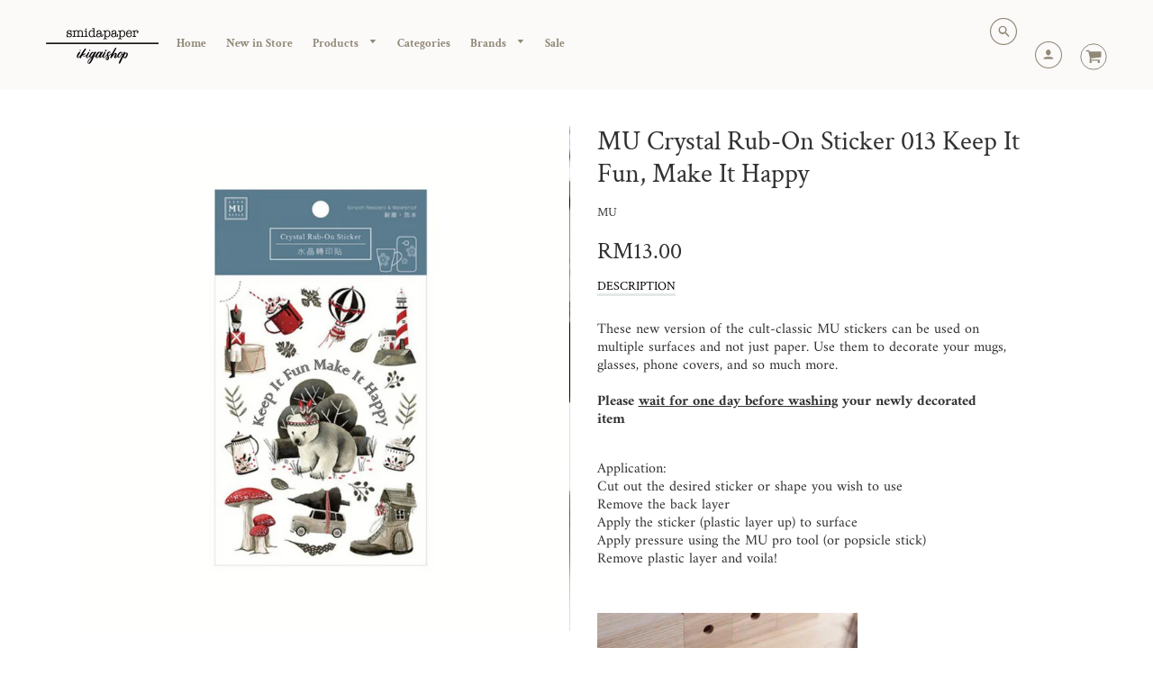

--- FILE ---
content_type: text/html; charset=utf-8
request_url: https://www.smidapaperonline.com/products/mu-crystal-rub-on-sticker-013
body_size: 36966
content:
<!doctype html>
<!--[if IE 8]><html class="no-js lt-ie9" lang="en"> <![endif]-->
<!--[if IE 9 ]><html class="ie9 no-js"> <![endif]-->
<!--[if (gt IE 9)|!(IE)]><!--> <html class="no-js" lang="en"> <!--<![endif]-->
<head>
  <!-- Loft Version 1.3.7 -->
  <!-- Basic page needs ================================================== -->
  <meta charset="utf-8">
  <meta http-equiv="X-UA-Compatible" content="IE=edge">
  

  <!-- Title and description ================================================== -->
  <title>
MU Crystal Rub-On Sticker 013 Keep It Fun, Make It Happy – Smidapaper Ikigai Shop
</title>

  
  <meta name="description" content="These new version of the cult-classic MU stickers can be used on multiple surfaces and not just paper. Use them to decorate your mugs, glasses, phone covers, and so much more. Please wait for one day before washing your newly decorated item  Application: Cut out the desired sticker or shape you wish to useRemove the ba">
  

  <!-- Helpers ================================================== -->
  <!-- /snippets/social-meta-tags.liquid -->


  <meta property="og:type" content="product">
  <meta property="og:title" content="MU Crystal Rub-On Sticker 013 Keep It Fun, Make It Happy">
  
    <meta property="og:image" content="http://www.smidapaperonline.com/cdn/shop/products/Screenshot_2020-01-22_at_15.03.46_grande.png?v=1579686413">
    <meta property="og:image:secure_url" content="https://www.smidapaperonline.com/cdn/shop/products/Screenshot_2020-01-22_at_15.03.46_grande.png?v=1579686413">
  
    <meta property="og:image" content="http://www.smidapaperonline.com/cdn/shop/products/Screenshot_2020-01-22_at_15.03.43_grande.png?v=1579686413">
    <meta property="og:image:secure_url" content="https://www.smidapaperonline.com/cdn/shop/products/Screenshot_2020-01-22_at_15.03.43_grande.png?v=1579686413">
  
    <meta property="og:image" content="http://www.smidapaperonline.com/cdn/shop/products/Screenshot_2020-01-22_at_15.03.40_grande.png?v=1579686413">
    <meta property="og:image:secure_url" content="https://www.smidapaperonline.com/cdn/shop/products/Screenshot_2020-01-22_at_15.03.40_grande.png?v=1579686413">
  
  <meta property="og:description" content="
These new version of the cult-classic MU stickers can be used on multiple surfaces and not just paper. Use them to decorate your mugs, glasses, phone covers, and so much more. Please wait for one day before washing your newly decorated item 
Application: Cut out the desired sticker or shape you wish to useRemove the back layerApply the sticker (plastic layer up) to surfaceApply pressure using the MU pro tool (or popsicle stick) Remove plastic layer and voila!
 
   
">
  <meta property="og:price:amount" content="13.00">
  <meta property="og:price:currency" content="MYR">

<meta property="og:url" content="https://www.smidapaperonline.com/products/mu-crystal-rub-on-sticker-013">
<meta property="og:site_name" content="Smidapaper Ikigai Shop">




  <meta name="twitter:card" content="summary">


  <meta name="twitter:title" content="MU Crystal Rub-On Sticker 013 Keep It Fun, Make It Happy">
  <meta name="twitter:description" content="
These new version of the cult-classic MU stickers can be used on multiple surfaces and not just paper. Use them to decorate your mugs, glasses, phone covers, and so much more. Please wait for one day">
  <meta name="twitter:image" content="https://www.smidapaperonline.com/cdn/shop/products/Screenshot_2020-01-22_at_15.03.40_grande.png?v=1579686413">
  <meta name="twitter:image:width" content="600">
  <meta name="twitter:image:height" content="600">


  <link rel="canonical" href="https://www.smidapaperonline.com/products/mu-crystal-rub-on-sticker-013">
  <meta name="viewport" content="width=device-width,initial-scale=1,shrink-to-fit=no">
  <meta name="theme-color" content="#3c3b3b">  

  <!-- Typography ================================================== -->
  
  <!-- Base CSS ================================================== -->
  <link href="//www.smidapaperonline.com/cdn/shop/t/22/assets/timber.scss.css?v=6858005455909462051698718369" rel="stylesheet" type="text/css" media="all" />
  <link href="//www.smidapaperonline.com/cdn/shop/t/22/assets/theme.scss.css?v=37318026408895238521763789596" rel="stylesheet" type="text/css" media="all" /> 

  <link href="https://cdnjs.cloudflare.com/ajax/libs/fancybox/3.1.20/jquery.fancybox.min.css" rel="stylesheet">
  <!--[if IE 9 ]>
  <link href="//www.smidapaperonline.com/cdn/shop/t/22/assets/theme-IE.scss.css?v=113078013651358477161568040996" rel="stylesheet" type="text/css" media="all" /> 
  <![endif]-->

  <!-- Extension CSS ================================================== -->
  <link href="//www.smidapaperonline.com/cdn/shop/t/22/assets/plugins.scss.css?v=147493153363881982161641977354" rel="stylesheet" type="text/css" media="all" />

  <!-- THEME JS INIT -->  
 
  <script src="//www.smidapaperonline.com/cdn/shop/t/22/assets/theme.js?v=110206374672530055011698718368" type="text/javascript"></script>
 
  <!--[if IE 9]>
  <script type="text/javascript">
  !function(r){function e(r,e,n,t,o,u){for(var a=0,c=0,f=(r=String(r)).length,d="",i=0;c<f;){var h=r.charCodeAt(c);for(a=(a<<o)+(h=h<256?n[h]:-1),i+=o;i>=u;){var C=a>>(i-=u);d+=t.charAt(C),a^=C<<i}++c}return!e&&i>0&&(d+=t.charAt(a<<u-i)),d}for(var n="ABCDEFGHIJKLMNOPQRSTUVWXYZabcdefghijklmnopqrstuvwxyz0123456789+/",t="",o=[256],u=[256],a=0,c={encode:function(r){return r.replace(/[\u0080-\u07ff]/g,function(r){var e=r.charCodeAt(0);return String.fromCharCode(192|e>>6,128|63&e)}).replace(/[\u0800-\uffff]/g,function(r){var e=r.charCodeAt(0);return String.fromCharCode(224|e>>12,128|e>>6&63,128|63&e)})},decode:function(r){return r.replace(/[\u00e0-\u00ef][\u0080-\u00bf][\u0080-\u00bf]/g,function(r){var e=(15&r.charCodeAt(0))<<12|(63&r.charCodeAt(1))<<6|63&r.charCodeAt(2);return String.fromCharCode(e)}).replace(/[\u00c0-\u00df][\u0080-\u00bf]/g,function(r){var e=(31&r.charCodeAt(0))<<6|63&r.charCodeAt(1);return String.fromCharCode(e)})}};a<256;){var f=String.fromCharCode(a);t+=f,u[a]=a,o[a]=n.indexOf(f),++a}var d=r.base64=function(r,e,n){return e?d[r](e,n):r?null:this};d.btoa=d.encode=function(r,t){return r=!1===d.raw||d.utf8encode||t?c.encode(r):r,(r=e(r,!1,u,n,8,6))+"====".slice(r.length%4||4)},d.atob=d.decode=function(r,n){var u=(r=String(r).split("=")).length;do{r[--u]=e(r[u],!0,o,t,6,8)}while(u>0);return r=r.join(""),!1===d.raw||d.utf8decode||n?c.decode(r):r}}(jQuery);
  var btoa = function (str) {return jQuery.base64.encode(str);};
  </script>
  <![endif]-->
  <script>
    theme.Currency.moneyFormat = 'RM{{amount}}';
  </script>

  <script>window.performance && window.performance.mark && window.performance.mark('shopify.content_for_header.start');</script><meta name="google-site-verification" content="cE1YrD8bsbdiYLLz-3X_EoIa2rzo000sF94Ux8VyPtM">
<meta name="facebook-domain-verification" content="hr9dbtnio4bcv3is3s2wlz2xh94wzc">
<meta id="shopify-digital-wallet" name="shopify-digital-wallet" content="/12038232/digital_wallets/dialog">
<meta name="shopify-checkout-api-token" content="2d6d02141c064782c8fd5f511a123c48">
<meta id="in-context-paypal-metadata" data-shop-id="12038232" data-venmo-supported="false" data-environment="production" data-locale="en_US" data-paypal-v4="true" data-currency="MYR">
<link rel="alternate" type="application/json+oembed" href="https://www.smidapaperonline.com/products/mu-crystal-rub-on-sticker-013.oembed">
<script async="async" src="/checkouts/internal/preloads.js?locale=en-MY"></script>
<script id="shopify-features" type="application/json">{"accessToken":"2d6d02141c064782c8fd5f511a123c48","betas":["rich-media-storefront-analytics"],"domain":"www.smidapaperonline.com","predictiveSearch":true,"shopId":12038232,"locale":"en"}</script>
<script>var Shopify = Shopify || {};
Shopify.shop = "smidapaper-company.myshopify.com";
Shopify.locale = "en";
Shopify.currency = {"active":"MYR","rate":"1.0"};
Shopify.country = "MY";
Shopify.theme = {"name":"9\/9","id":76738953300,"schema_name":"Loft","schema_version":"1.4.2","theme_store_id":846,"role":"main"};
Shopify.theme.handle = "null";
Shopify.theme.style = {"id":null,"handle":null};
Shopify.cdnHost = "www.smidapaperonline.com/cdn";
Shopify.routes = Shopify.routes || {};
Shopify.routes.root = "/";</script>
<script type="module">!function(o){(o.Shopify=o.Shopify||{}).modules=!0}(window);</script>
<script>!function(o){function n(){var o=[];function n(){o.push(Array.prototype.slice.apply(arguments))}return n.q=o,n}var t=o.Shopify=o.Shopify||{};t.loadFeatures=n(),t.autoloadFeatures=n()}(window);</script>
<script id="shop-js-analytics" type="application/json">{"pageType":"product"}</script>
<script defer="defer" async type="module" src="//www.smidapaperonline.com/cdn/shopifycloud/shop-js/modules/v2/client.init-shop-cart-sync_BT-GjEfc.en.esm.js"></script>
<script defer="defer" async type="module" src="//www.smidapaperonline.com/cdn/shopifycloud/shop-js/modules/v2/chunk.common_D58fp_Oc.esm.js"></script>
<script defer="defer" async type="module" src="//www.smidapaperonline.com/cdn/shopifycloud/shop-js/modules/v2/chunk.modal_xMitdFEc.esm.js"></script>
<script type="module">
  await import("//www.smidapaperonline.com/cdn/shopifycloud/shop-js/modules/v2/client.init-shop-cart-sync_BT-GjEfc.en.esm.js");
await import("//www.smidapaperonline.com/cdn/shopifycloud/shop-js/modules/v2/chunk.common_D58fp_Oc.esm.js");
await import("//www.smidapaperonline.com/cdn/shopifycloud/shop-js/modules/v2/chunk.modal_xMitdFEc.esm.js");

  window.Shopify.SignInWithShop?.initShopCartSync?.({"fedCMEnabled":true,"windoidEnabled":true});

</script>
<script>(function() {
  var isLoaded = false;
  function asyncLoad() {
    if (isLoaded) return;
    isLoaded = true;
    var urls = ["\/\/assets.findify.io\/smidapaper-company.myshopify.com.min.js?shop=smidapaper-company.myshopify.com","https:\/\/chimpstatic.com\/mcjs-connected\/js\/users\/a0287540d40c30810fb32080c\/f080a042d12124aa78b4af9ba.js?shop=smidapaper-company.myshopify.com"];
    for (var i = 0; i < urls.length; i++) {
      var s = document.createElement('script');
      s.type = 'text/javascript';
      s.async = true;
      s.src = urls[i];
      var x = document.getElementsByTagName('script')[0];
      x.parentNode.insertBefore(s, x);
    }
  };
  if(window.attachEvent) {
    window.attachEvent('onload', asyncLoad);
  } else {
    window.addEventListener('load', asyncLoad, false);
  }
})();</script>
<script id="__st">var __st={"a":12038232,"offset":28800,"reqid":"c8a3b10d-0ba7-4407-a378-87547f645611-1769529881","pageurl":"www.smidapaperonline.com\/products\/mu-crystal-rub-on-sticker-013","u":"becf2d4d6fbc","p":"product","rtyp":"product","rid":4489095381076};</script>
<script>window.ShopifyPaypalV4VisibilityTracking = true;</script>
<script id="captcha-bootstrap">!function(){'use strict';const t='contact',e='account',n='new_comment',o=[[t,t],['blogs',n],['comments',n],[t,'customer']],c=[[e,'customer_login'],[e,'guest_login'],[e,'recover_customer_password'],[e,'create_customer']],r=t=>t.map((([t,e])=>`form[action*='/${t}']:not([data-nocaptcha='true']) input[name='form_type'][value='${e}']`)).join(','),a=t=>()=>t?[...document.querySelectorAll(t)].map((t=>t.form)):[];function s(){const t=[...o],e=r(t);return a(e)}const i='password',u='form_key',d=['recaptcha-v3-token','g-recaptcha-response','h-captcha-response',i],f=()=>{try{return window.sessionStorage}catch{return}},m='__shopify_v',_=t=>t.elements[u];function p(t,e,n=!1){try{const o=window.sessionStorage,c=JSON.parse(o.getItem(e)),{data:r}=function(t){const{data:e,action:n}=t;return t[m]||n?{data:e,action:n}:{data:t,action:n}}(c);for(const[e,n]of Object.entries(r))t.elements[e]&&(t.elements[e].value=n);n&&o.removeItem(e)}catch(o){console.error('form repopulation failed',{error:o})}}const l='form_type',E='cptcha';function T(t){t.dataset[E]=!0}const w=window,h=w.document,L='Shopify',v='ce_forms',y='captcha';let A=!1;((t,e)=>{const n=(g='f06e6c50-85a8-45c8-87d0-21a2b65856fe',I='https://cdn.shopify.com/shopifycloud/storefront-forms-hcaptcha/ce_storefront_forms_captcha_hcaptcha.v1.5.2.iife.js',D={infoText:'Protected by hCaptcha',privacyText:'Privacy',termsText:'Terms'},(t,e,n)=>{const o=w[L][v],c=o.bindForm;if(c)return c(t,g,e,D).then(n);var r;o.q.push([[t,g,e,D],n]),r=I,A||(h.body.append(Object.assign(h.createElement('script'),{id:'captcha-provider',async:!0,src:r})),A=!0)});var g,I,D;w[L]=w[L]||{},w[L][v]=w[L][v]||{},w[L][v].q=[],w[L][y]=w[L][y]||{},w[L][y].protect=function(t,e){n(t,void 0,e),T(t)},Object.freeze(w[L][y]),function(t,e,n,w,h,L){const[v,y,A,g]=function(t,e,n){const i=e?o:[],u=t?c:[],d=[...i,...u],f=r(d),m=r(i),_=r(d.filter((([t,e])=>n.includes(e))));return[a(f),a(m),a(_),s()]}(w,h,L),I=t=>{const e=t.target;return e instanceof HTMLFormElement?e:e&&e.form},D=t=>v().includes(t);t.addEventListener('submit',(t=>{const e=I(t);if(!e)return;const n=D(e)&&!e.dataset.hcaptchaBound&&!e.dataset.recaptchaBound,o=_(e),c=g().includes(e)&&(!o||!o.value);(n||c)&&t.preventDefault(),c&&!n&&(function(t){try{if(!f())return;!function(t){const e=f();if(!e)return;const n=_(t);if(!n)return;const o=n.value;o&&e.removeItem(o)}(t);const e=Array.from(Array(32),(()=>Math.random().toString(36)[2])).join('');!function(t,e){_(t)||t.append(Object.assign(document.createElement('input'),{type:'hidden',name:u})),t.elements[u].value=e}(t,e),function(t,e){const n=f();if(!n)return;const o=[...t.querySelectorAll(`input[type='${i}']`)].map((({name:t})=>t)),c=[...d,...o],r={};for(const[a,s]of new FormData(t).entries())c.includes(a)||(r[a]=s);n.setItem(e,JSON.stringify({[m]:1,action:t.action,data:r}))}(t,e)}catch(e){console.error('failed to persist form',e)}}(e),e.submit())}));const S=(t,e)=>{t&&!t.dataset[E]&&(n(t,e.some((e=>e===t))),T(t))};for(const o of['focusin','change'])t.addEventListener(o,(t=>{const e=I(t);D(e)&&S(e,y())}));const B=e.get('form_key'),M=e.get(l),P=B&&M;t.addEventListener('DOMContentLoaded',(()=>{const t=y();if(P)for(const e of t)e.elements[l].value===M&&p(e,B);[...new Set([...A(),...v().filter((t=>'true'===t.dataset.shopifyCaptcha))])].forEach((e=>S(e,t)))}))}(h,new URLSearchParams(w.location.search),n,t,e,['guest_login'])})(!0,!0)}();</script>
<script integrity="sha256-4kQ18oKyAcykRKYeNunJcIwy7WH5gtpwJnB7kiuLZ1E=" data-source-attribution="shopify.loadfeatures" defer="defer" src="//www.smidapaperonline.com/cdn/shopifycloud/storefront/assets/storefront/load_feature-a0a9edcb.js" crossorigin="anonymous"></script>
<script data-source-attribution="shopify.dynamic_checkout.dynamic.init">var Shopify=Shopify||{};Shopify.PaymentButton=Shopify.PaymentButton||{isStorefrontPortableWallets:!0,init:function(){window.Shopify.PaymentButton.init=function(){};var t=document.createElement("script");t.src="https://www.smidapaperonline.com/cdn/shopifycloud/portable-wallets/latest/portable-wallets.en.js",t.type="module",document.head.appendChild(t)}};
</script>
<script data-source-attribution="shopify.dynamic_checkout.buyer_consent">
  function portableWalletsHideBuyerConsent(e){var t=document.getElementById("shopify-buyer-consent"),n=document.getElementById("shopify-subscription-policy-button");t&&n&&(t.classList.add("hidden"),t.setAttribute("aria-hidden","true"),n.removeEventListener("click",e))}function portableWalletsShowBuyerConsent(e){var t=document.getElementById("shopify-buyer-consent"),n=document.getElementById("shopify-subscription-policy-button");t&&n&&(t.classList.remove("hidden"),t.removeAttribute("aria-hidden"),n.addEventListener("click",e))}window.Shopify?.PaymentButton&&(window.Shopify.PaymentButton.hideBuyerConsent=portableWalletsHideBuyerConsent,window.Shopify.PaymentButton.showBuyerConsent=portableWalletsShowBuyerConsent);
</script>
<script>
  function portableWalletsCleanup(e){e&&e.src&&console.error("Failed to load portable wallets script "+e.src);var t=document.querySelectorAll("shopify-accelerated-checkout .shopify-payment-button__skeleton, shopify-accelerated-checkout-cart .wallet-cart-button__skeleton"),e=document.getElementById("shopify-buyer-consent");for(let e=0;e<t.length;e++)t[e].remove();e&&e.remove()}function portableWalletsNotLoadedAsModule(e){e instanceof ErrorEvent&&"string"==typeof e.message&&e.message.includes("import.meta")&&"string"==typeof e.filename&&e.filename.includes("portable-wallets")&&(window.removeEventListener("error",portableWalletsNotLoadedAsModule),window.Shopify.PaymentButton.failedToLoad=e,"loading"===document.readyState?document.addEventListener("DOMContentLoaded",window.Shopify.PaymentButton.init):window.Shopify.PaymentButton.init())}window.addEventListener("error",portableWalletsNotLoadedAsModule);
</script>

<script type="module" src="https://www.smidapaperonline.com/cdn/shopifycloud/portable-wallets/latest/portable-wallets.en.js" onError="portableWalletsCleanup(this)" crossorigin="anonymous"></script>
<script nomodule>
  document.addEventListener("DOMContentLoaded", portableWalletsCleanup);
</script>

<link id="shopify-accelerated-checkout-styles" rel="stylesheet" media="screen" href="https://www.smidapaperonline.com/cdn/shopifycloud/portable-wallets/latest/accelerated-checkout-backwards-compat.css" crossorigin="anonymous">
<style id="shopify-accelerated-checkout-cart">
        #shopify-buyer-consent {
  margin-top: 1em;
  display: inline-block;
  width: 100%;
}

#shopify-buyer-consent.hidden {
  display: none;
}

#shopify-subscription-policy-button {
  background: none;
  border: none;
  padding: 0;
  text-decoration: underline;
  font-size: inherit;
  cursor: pointer;
}

#shopify-subscription-policy-button::before {
  box-shadow: none;
}

      </style>

<script>window.performance && window.performance.mark && window.performance.mark('shopify.content_for_header.end');</script>

  <!-- OrderLogic checkout restrictions ========================================= -->
  <script>
DEBUG_KEY = "__olDebug";

if (typeof olCreateCookie == 'undefined') {
    var olCreateCookie = function (name, value, days) {
        if (days) {
            var date = new Date();
            date.setTime(date.getTime() + (days * 24 * 60 * 60 * 1000));
            var expires = "; expires=" + date.toGMTString();
        }
        else var expires = "";
        document.cookie = name + "=" + JSON.stringify(value) + expires + "; path=/; SameSite=None; Secure";
    };
}

if (typeof olReadCookie == 'undefined') {
    var olReadCookie = function (name) {
        var nameEQ = name + "=";
        var ca = document.cookie.split(';');
        // the cookie is being created, there is a problem with the following logic matching the name
        for (var i = 0; i < ca.length; i++) {
            var c = ca[i];
            while (c.charAt(0) == ' ') c = c.substring(1, c.length);
            if (c.indexOf(nameEQ) == 0) return JSON.parse(c.substring(nameEQ.length, c.length));
        }
        return;
    };
}

if (typeof getOlCacheBuster == 'undefined') {
    var getOlCacheBuster = function() {
        if ( typeof getOlCacheBuster.olCacheBuster == 'undefined') {
            scriptsArray = Array.prototype.slice.call(document.getElementsByTagName("script"));
            scriptsArray = scriptsArray.concat(Array.prototype.slice.call(document.getElementsByTagName("noscript")));
            for (var i=0; i<scriptsArray.length; i++) {
                cacheBusterArray = scriptsArray[i].innerHTML.match(/orderlogicapp.com\\\/embedded_js\\\/production_base.js\?(\d+)/);
                if (cacheBusterArray == null) {
                    cacheBusterString = scriptsArray[i].getAttribute('src');
                    if (cacheBusterString != null) {
                        cacheBusterArray = cacheBusterString.match(/orderlogicapp.com\/embedded_js\/production_base.js\?(\d+)/);
                    }
                }
                if (cacheBusterArray != null) {
                    getOlCacheBuster.olCacheBuster = cacheBusterArray[1];
                    break;
                }
            }
        }
        return getOlCacheBuster.olCacheBuster;
    }
}

if (typeof ol_hostname == 'undefined') {
    var ol_hostname = 'www.orderlogicapp.com';
    var ol_debug = olReadCookie(DEBUG_KEY);
    if (window.location.search.replace("?", "").substring(0, 7) == 'olDebug') {
        ol_debug = window.location.search.replace("?olDebug=", "");
        if (ol_debug == 'false') ol_debug = false;
        olCreateCookie(DEBUG_KEY, ol_debug, null);
    }
}

var ol_cachebuster = getOlCacheBuster();
if (( typeof ol_cachebuster != 'undefined') || (ol_debug)) {
    if (typeof ol_script == 'undefined') {
        var ol_script = document.createElement('script');
        ol_script.type = 'text/javascript';
        ol_script.async = true;
        ol_script.src = "https://" + (ol_debug ? 'dev.orderlogicapp.com' : ol_hostname) + "/embedded_js/store.js?" + ol_cachebuster;
        document.head.appendChild(ol_script);
    }
}



olProductData = { 
}


olProductDataDcb = {
  productId: 4489095381076,
  handle: "mu-crystal-rub-on-sticker-013",
  tags: [
    
  ]
}

</script>



  <!-- Header hook for plugins ================================================== -->
  <!-- /snippets/oldIE-js.liquid -->


<!--[if lt IE 9]>
<script src="//cdnjs.cloudflare.com/ajax/libs/html5shiv/3.7.2/html5shiv.min.js" type="text/javascript"></script>
<script src="//www.smidapaperonline.com/cdn/shop/t/22/assets/respond.min.js?v=3422" type="text/javascript"></script>
<link href="//www.smidapaperonline.com/cdn/shop/t/22/assets/respond-proxy.html" id="respond-proxy" rel="respond-proxy" />
<link href="//www.smidapaperonline.com/search?q=112e3b2aa28f285f50d155efb2d519b9" id="respond-redirect" rel="respond-redirect" />
<script src="//www.smidapaperonline.com/search?q=112e3b2aa28f285f50d155efb2d519b9" type="text/javascript"></script>
<![endif]-->



  
  




<!--Findify script--><script async defer src="//assets.findify.io/smidapaper-company.myshopify.com.min.js"></script><!-- End Findify script-->
  
<style type='text/css'>
  .baCountry{width:30px;height:20px;display:inline-block;vertical-align:middle;margin-right:6px;background-size:30px!important;border-radius:4px;background-repeat:no-repeat}
  .baCountry-traditional .baCountry{background-image:url(https://cdn.shopify.com/s/files/1/0194/1736/6592/t/1/assets/ba-flags.png?=14261939516959647149);height:19px!important}
  .baCountry-modern .baCountry{background-image:url(https://cdn.shopify.com/s/files/1/0194/1736/6592/t/1/assets/ba-flags.png?=14261939516959647149)}
  .baCountry-NO-FLAG{background-position:0 0}.baCountry-AD{background-position:0 -20px}.baCountry-AED{background-position:0 -40px}.baCountry-AFN{background-position:0 -60px}.baCountry-AG{background-position:0 -80px}.baCountry-AI{background-position:0 -100px}.baCountry-ALL{background-position:0 -120px}.baCountry-AMD{background-position:0 -140px}.baCountry-AOA{background-position:0 -160px}.baCountry-ARS{background-position:0 -180px}.baCountry-AS{background-position:0 -200px}.baCountry-AT{background-position:0 -220px}.baCountry-AUD{background-position:0 -240px}.baCountry-AWG{background-position:0 -260px}.baCountry-AZN{background-position:0 -280px}.baCountry-BAM{background-position:0 -300px}.baCountry-BBD{background-position:0 -320px}.baCountry-BDT{background-position:0 -340px}.baCountry-BE{background-position:0 -360px}.baCountry-BF{background-position:0 -380px}.baCountry-BGN{background-position:0 -400px}.baCountry-BHD{background-position:0 -420px}.baCountry-BIF{background-position:0 -440px}.baCountry-BJ{background-position:0 -460px}.baCountry-BMD{background-position:0 -480px}.baCountry-BND{background-position:0 -500px}.baCountry-BOB{background-position:0 -520px}.baCountry-BRL{background-position:0 -540px}.baCountry-BSD{background-position:0 -560px}.baCountry-BTN{background-position:0 -580px}.baCountry-BWP{background-position:0 -600px}.baCountry-BYN{background-position:0 -620px}.baCountry-BZD{background-position:0 -640px}.baCountry-CAD{background-position:0 -660px}.baCountry-CC{background-position:0 -680px}.baCountry-CDF{background-position:0 -700px}.baCountry-CG{background-position:0 -720px}.baCountry-CHF{background-position:0 -740px}.baCountry-CI{background-position:0 -760px}.baCountry-CK{background-position:0 -780px}.baCountry-CLP{background-position:0 -800px}.baCountry-CM{background-position:0 -820px}.baCountry-CNY{background-position:0 -840px}.baCountry-COP{background-position:0 -860px}.baCountry-CRC{background-position:0 -880px}.baCountry-CU{background-position:0 -900px}.baCountry-CX{background-position:0 -920px}.baCountry-CY{background-position:0 -940px}.baCountry-CZK{background-position:0 -960px}.baCountry-DE{background-position:0 -980px}.baCountry-DJF{background-position:0 -1000px}.baCountry-DKK{background-position:0 -1020px}.baCountry-DM{background-position:0 -1040px}.baCountry-DOP{background-position:0 -1060px}.baCountry-DZD{background-position:0 -1080px}.baCountry-EC{background-position:0 -1100px}.baCountry-EE{background-position:0 -1120px}.baCountry-EGP{background-position:0 -1140px}.baCountry-ER{background-position:0 -1160px}.baCountry-ES{background-position:0 -1180px}.baCountry-ETB{background-position:0 -1200px}.baCountry-EUR{background-position:0 -1220px}.baCountry-FI{background-position:0 -1240px}.baCountry-FJD{background-position:0 -1260px}.baCountry-FKP{background-position:0 -1280px}.baCountry-FO{background-position:0 -1300px}.baCountry-FR{background-position:0 -1320px}.baCountry-GA{background-position:0 -1340px}.baCountry-GBP{background-position:0 -1360px}.baCountry-GD{background-position:0 -1380px}.baCountry-GEL{background-position:0 -1400px}.baCountry-GHS{background-position:0 -1420px}.baCountry-GIP{background-position:0 -1440px}.baCountry-GL{background-position:0 -1460px}.baCountry-GMD{background-position:0 -1480px}.baCountry-GNF{background-position:0 -1500px}.baCountry-GQ{background-position:0 -1520px}.baCountry-GR{background-position:0 -1540px}.baCountry-GTQ{background-position:0 -1560px}.baCountry-GU{background-position:0 -1580px}.baCountry-GW{background-position:0 -1600px}.baCountry-HKD{background-position:0 -1620px}.baCountry-HNL{background-position:0 -1640px}.baCountry-HRK{background-position:0 -1660px}.baCountry-HTG{background-position:0 -1680px}.baCountry-HUF{background-position:0 -1700px}.baCountry-IDR{background-position:0 -1720px}.baCountry-IE{background-position:0 -1740px}.baCountry-ILS{background-position:0 -1760px}.baCountry-INR{background-position:0 -1780px}.baCountry-IO{background-position:0 -1800px}.baCountry-IQD{background-position:0 -1820px}.baCountry-IRR{background-position:0 -1840px}.baCountry-ISK{background-position:0 -1860px}.baCountry-IT{background-position:0 -1880px}.baCountry-JMD{background-position:0 -1900px}.baCountry-JOD{background-position:0 -1920px}.baCountry-JPY{background-position:0 -1940px}.baCountry-KES{background-position:0 -1960px}.baCountry-KGS{background-position:0 -1980px}.baCountry-KHR{background-position:0 -2000px}.baCountry-KI{background-position:0 -2020px}.baCountry-KMF{background-position:0 -2040px}.baCountry-KN{background-position:0 -2060px}.baCountry-KP{background-position:0 -2080px}.baCountry-KRW{background-position:0 -2100px}.baCountry-KWD{background-position:0 -2120px}.baCountry-KYD{background-position:0 -2140px}.baCountry-KZT{background-position:0 -2160px}.baCountry-LBP{background-position:0 -2180px}.baCountry-LI{background-position:0 -2200px}.baCountry-LKR{background-position:0 -2220px}.baCountry-LRD{background-position:0 -2240px}.baCountry-LSL{background-position:0 -2260px}.baCountry-LT{background-position:0 -2280px}.baCountry-LU{background-position:0 -2300px}.baCountry-LV{background-position:0 -2320px}.baCountry-LYD{background-position:0 -2340px}.baCountry-MAD{background-position:0 -2360px}.baCountry-MC{background-position:0 -2380px}.baCountry-MDL{background-position:0 -2400px}.baCountry-ME{background-position:0 -2420px}.baCountry-MGA{background-position:0 -2440px}.baCountry-MKD{background-position:0 -2460px}.baCountry-ML{background-position:0 -2480px}.baCountry-MMK{background-position:0 -2500px}.baCountry-MN{background-position:0 -2520px}.baCountry-MOP{background-position:0 -2540px}.baCountry-MQ{background-position:0 -2560px}.baCountry-MR{background-position:0 -2580px}.baCountry-MS{background-position:0 -2600px}.baCountry-MT{background-position:0 -2620px}.baCountry-MUR{background-position:0 -2640px}.baCountry-MVR{background-position:0 -2660px}.baCountry-MWK{background-position:0 -2680px}.baCountry-MXN{background-position:0 -2700px}.baCountry-MYR{background-position:0 -2720px}.baCountry-MZN{background-position:0 -2740px}.baCountry-NAD{background-position:0 -2760px}.baCountry-NE{background-position:0 -2780px}.baCountry-NF{background-position:0 -2800px}.baCountry-NG{background-position:0 -2820px}.baCountry-NIO{background-position:0 -2840px}.baCountry-NL{background-position:0 -2860px}.baCountry-NOK{background-position:0 -2880px}.baCountry-NPR{background-position:0 -2900px}.baCountry-NR{background-position:0 -2920px}.baCountry-NU{background-position:0 -2940px}.baCountry-NZD{background-position:0 -2960px}.baCountry-OMR{background-position:0 -2980px}.baCountry-PAB{background-position:0 -3000px}.baCountry-PEN{background-position:0 -3020px}.baCountry-PGK{background-position:0 -3040px}.baCountry-PHP{background-position:0 -3060px}.baCountry-PKR{background-position:0 -3080px}.baCountry-PLN{background-position:0 -3100px}.baCountry-PR{background-position:0 -3120px}.baCountry-PS{background-position:0 -3140px}.baCountry-PT{background-position:0 -3160px}.baCountry-PW{background-position:0 -3180px}.baCountry-QAR{background-position:0 -3200px}.baCountry-RON{background-position:0 -3220px}.baCountry-RSD{background-position:0 -3240px}.baCountry-RUB{background-position:0 -3260px}.baCountry-RWF{background-position:0 -3280px}.baCountry-SAR{background-position:0 -3300px}.baCountry-SBD{background-position:0 -3320px}.baCountry-SCR{background-position:0 -3340px}.baCountry-SDG{background-position:0 -3360px}.baCountry-SEK{background-position:0 -3380px}.baCountry-SGD{background-position:0 -3400px}.baCountry-SI{background-position:0 -3420px}.baCountry-SK{background-position:0 -3440px}.baCountry-SLL{background-position:0 -3460px}.baCountry-SM{background-position:0 -3480px}.baCountry-SN{background-position:0 -3500px}.baCountry-SO{background-position:0 -3520px}.baCountry-SRD{background-position:0 -3540px}.baCountry-SSP{background-position:0 -3560px}.baCountry-STD{background-position:0 -3580px}.baCountry-SV{background-position:0 -3600px}.baCountry-SYP{background-position:0 -3620px}.baCountry-SZL{background-position:0 -3640px}.baCountry-TC{background-position:0 -3660px}.baCountry-TD{background-position:0 -3680px}.baCountry-TG{background-position:0 -3700px}.baCountry-THB{background-position:0 -3720px}.baCountry-TJS{background-position:0 -3740px}.baCountry-TK{background-position:0 -3760px}.baCountry-TMT{background-position:0 -3780px}.baCountry-TND{background-position:0 -3800px}.baCountry-TOP{background-position:0 -3820px}.baCountry-TRY{background-position:0 -3840px}.baCountry-TTD{background-position:0 -3860px}.baCountry-TWD{background-position:0 -3880px}.baCountry-TZS{background-position:0 -3900px}.baCountry-UAH{background-position:0 -3920px}.baCountry-UGX{background-position:0 -3940px}.baCountry-USD{background-position:0 -3960px}.baCountry-UYU{background-position:0 -3980px}.baCountry-UZS{background-position:0 -4000px}.baCountry-VEF{background-position:0 -4020px}.baCountry-VG{background-position:0 -4040px}.baCountry-VI{background-position:0 -4060px}.baCountry-VND{background-position:0 -4080px}.baCountry-VUV{background-position:0 -4100px}.baCountry-WST{background-position:0 -4120px}.baCountry-XAF{background-position:0 -4140px}.baCountry-XPF{background-position:0 -4160px}.baCountry-YER{background-position:0 -4180px}.baCountry-ZAR{background-position:0 -4200px}.baCountry-ZM{background-position:0 -4220px}.baCountry-ZW{background-position:0 -4240px}
  .bacurr-checkoutNotice{margin: 3px 10px 0 10px;left: 0;right: 0;text-align: center;}
  @media (min-width:750px) {.bacurr-checkoutNotice{position: absolute;}}
</style>

<script>
    window.baCurr = window.baCurr || {};
    window.baCurr.config = {}; window.baCurr.rePeat = function () {};
    Object.assign(window.baCurr.config, {
      "enabled":false,
      "manual_placement":"",
      "night_time":false,
      "round_by_default":false,
      "display_position":"bottom_left",
      "display_position_type":"floating",
      "custom_code":{"css":""},
      "flag_type":"countryandmoney",
      "flag_design":"modern",
      "round_style":"none",
      "round_dec":"0.99",
      "chosen_cur":[{"USD":"US Dollar (USD)"},{"EUR":"Euro (EUR)"},{"GBP":"British Pound (GBP)"},{"CAD":"Canadian Dollar (CAD)"},{"AUD":"Australian Dollar (AUD)"}],
      "desktop_visible":true,
      "mob_visible":true,
      "money_mouse_show":false,
      "textColor":"#1e1e1e",
      "flag_theme":"default",
      "selector_hover_hex":"#ffffff",
      "lightning":true,
      "mob_manual_placement":"",
      "mob_placement":"bottom_left",
      "mob_placement_type":"floating",
      "moneyWithCurrencyFormat":false,
      "ui_style":"default",
      "user_curr":"",
      "auto_loc":true,
      "auto_pref":false,
      "selector_bg_hex":"#ffffff",
      "selector_border_type":"noBorder",
      "cart_alert_bg_hex":"#fbf5f5",
      "cart_alert_note":"All orders are processed in [checkout_currency], using the latest exchange rates.",
      "cart_alert_state":true,
      "cart_alert_font_hex":"#1e1e1e"
    },{
      money_format: "RM{{amount}}",
      money_with_currency_format: "RM{{amount}}",
      user_curr: "MYR"
    });
    window.baCurr.config.multi_curr = [];
    
    window.baCurr.config.final_currency = "MYR" || '';
    window.baCurr.config.multi_curr = "MYR".split(',') || '';

    (function(window, document) {"use strict";
      function onload(){
        function insertPopupMessageJs(){
          var head = document.getElementsByTagName('head')[0];
          var script = document.createElement('script');
          script.src = ('https:' == document.location.protocol ? 'https://' : 'http://') + 'currency.boosterapps.com/preview_curr.js';
          script.type = 'text/javascript';
          head.appendChild(script);
        }

        if(document.location.search.indexOf("preview_cur=1") > -1){
          setTimeout(function(){
            window.currency_preview_result = document.getElementById("baCurrSelector").length > 0 ? 'success' : 'error';
            insertPopupMessageJs();
          }, 1000);
        }
      }

      var head = document.getElementsByTagName('head')[0];
      var script = document.createElement('script');
      script.src = ('https:' == document.location.protocol ? 'https://' : 'http://') + "";
      script.type = 'text/javascript';
      script.onload = script.onreadystatechange = function() {
      if (script.readyState) {
        if (script.readyState === 'complete' || script.readyState === 'loaded') {
          script.onreadystatechange = null;
            onload();
          }
        }
        else {
          onload();
        }
      };
      head.appendChild(script);

    }(window, document));
</script>

<!-- BEGIN app block: shopify://apps/minmaxify-order-limits/blocks/app-embed-block/3acfba32-89f3-4377-ae20-cbb9abc48475 --><script type="text/javascript" src="https://limits.minmaxify.com/smidapaper-company.myshopify.com?v=139b&r=20260112022424"></script>

<!-- END app block --><link href="https://monorail-edge.shopifysvc.com" rel="dns-prefetch">
<script>(function(){if ("sendBeacon" in navigator && "performance" in window) {try {var session_token_from_headers = performance.getEntriesByType('navigation')[0].serverTiming.find(x => x.name == '_s').description;} catch {var session_token_from_headers = undefined;}var session_cookie_matches = document.cookie.match(/_shopify_s=([^;]*)/);var session_token_from_cookie = session_cookie_matches && session_cookie_matches.length === 2 ? session_cookie_matches[1] : "";var session_token = session_token_from_headers || session_token_from_cookie || "";function handle_abandonment_event(e) {var entries = performance.getEntries().filter(function(entry) {return /monorail-edge.shopifysvc.com/.test(entry.name);});if (!window.abandonment_tracked && entries.length === 0) {window.abandonment_tracked = true;var currentMs = Date.now();var navigation_start = performance.timing.navigationStart;var payload = {shop_id: 12038232,url: window.location.href,navigation_start,duration: currentMs - navigation_start,session_token,page_type: "product"};window.navigator.sendBeacon("https://monorail-edge.shopifysvc.com/v1/produce", JSON.stringify({schema_id: "online_store_buyer_site_abandonment/1.1",payload: payload,metadata: {event_created_at_ms: currentMs,event_sent_at_ms: currentMs}}));}}window.addEventListener('pagehide', handle_abandonment_event);}}());</script>
<script id="web-pixels-manager-setup">(function e(e,d,r,n,o){if(void 0===o&&(o={}),!Boolean(null===(a=null===(i=window.Shopify)||void 0===i?void 0:i.analytics)||void 0===a?void 0:a.replayQueue)){var i,a;window.Shopify=window.Shopify||{};var t=window.Shopify;t.analytics=t.analytics||{};var s=t.analytics;s.replayQueue=[],s.publish=function(e,d,r){return s.replayQueue.push([e,d,r]),!0};try{self.performance.mark("wpm:start")}catch(e){}var l=function(){var e={modern:/Edge?\/(1{2}[4-9]|1[2-9]\d|[2-9]\d{2}|\d{4,})\.\d+(\.\d+|)|Firefox\/(1{2}[4-9]|1[2-9]\d|[2-9]\d{2}|\d{4,})\.\d+(\.\d+|)|Chrom(ium|e)\/(9{2}|\d{3,})\.\d+(\.\d+|)|(Maci|X1{2}).+ Version\/(15\.\d+|(1[6-9]|[2-9]\d|\d{3,})\.\d+)([,.]\d+|)( \(\w+\)|)( Mobile\/\w+|) Safari\/|Chrome.+OPR\/(9{2}|\d{3,})\.\d+\.\d+|(CPU[ +]OS|iPhone[ +]OS|CPU[ +]iPhone|CPU IPhone OS|CPU iPad OS)[ +]+(15[._]\d+|(1[6-9]|[2-9]\d|\d{3,})[._]\d+)([._]\d+|)|Android:?[ /-](13[3-9]|1[4-9]\d|[2-9]\d{2}|\d{4,})(\.\d+|)(\.\d+|)|Android.+Firefox\/(13[5-9]|1[4-9]\d|[2-9]\d{2}|\d{4,})\.\d+(\.\d+|)|Android.+Chrom(ium|e)\/(13[3-9]|1[4-9]\d|[2-9]\d{2}|\d{4,})\.\d+(\.\d+|)|SamsungBrowser\/([2-9]\d|\d{3,})\.\d+/,legacy:/Edge?\/(1[6-9]|[2-9]\d|\d{3,})\.\d+(\.\d+|)|Firefox\/(5[4-9]|[6-9]\d|\d{3,})\.\d+(\.\d+|)|Chrom(ium|e)\/(5[1-9]|[6-9]\d|\d{3,})\.\d+(\.\d+|)([\d.]+$|.*Safari\/(?![\d.]+ Edge\/[\d.]+$))|(Maci|X1{2}).+ Version\/(10\.\d+|(1[1-9]|[2-9]\d|\d{3,})\.\d+)([,.]\d+|)( \(\w+\)|)( Mobile\/\w+|) Safari\/|Chrome.+OPR\/(3[89]|[4-9]\d|\d{3,})\.\d+\.\d+|(CPU[ +]OS|iPhone[ +]OS|CPU[ +]iPhone|CPU IPhone OS|CPU iPad OS)[ +]+(10[._]\d+|(1[1-9]|[2-9]\d|\d{3,})[._]\d+)([._]\d+|)|Android:?[ /-](13[3-9]|1[4-9]\d|[2-9]\d{2}|\d{4,})(\.\d+|)(\.\d+|)|Mobile Safari.+OPR\/([89]\d|\d{3,})\.\d+\.\d+|Android.+Firefox\/(13[5-9]|1[4-9]\d|[2-9]\d{2}|\d{4,})\.\d+(\.\d+|)|Android.+Chrom(ium|e)\/(13[3-9]|1[4-9]\d|[2-9]\d{2}|\d{4,})\.\d+(\.\d+|)|Android.+(UC? ?Browser|UCWEB|U3)[ /]?(15\.([5-9]|\d{2,})|(1[6-9]|[2-9]\d|\d{3,})\.\d+)\.\d+|SamsungBrowser\/(5\.\d+|([6-9]|\d{2,})\.\d+)|Android.+MQ{2}Browser\/(14(\.(9|\d{2,})|)|(1[5-9]|[2-9]\d|\d{3,})(\.\d+|))(\.\d+|)|K[Aa][Ii]OS\/(3\.\d+|([4-9]|\d{2,})\.\d+)(\.\d+|)/},d=e.modern,r=e.legacy,n=navigator.userAgent;return n.match(d)?"modern":n.match(r)?"legacy":"unknown"}(),u="modern"===l?"modern":"legacy",c=(null!=n?n:{modern:"",legacy:""})[u],f=function(e){return[e.baseUrl,"/wpm","/b",e.hashVersion,"modern"===e.buildTarget?"m":"l",".js"].join("")}({baseUrl:d,hashVersion:r,buildTarget:u}),m=function(e){var d=e.version,r=e.bundleTarget,n=e.surface,o=e.pageUrl,i=e.monorailEndpoint;return{emit:function(e){var a=e.status,t=e.errorMsg,s=(new Date).getTime(),l=JSON.stringify({metadata:{event_sent_at_ms:s},events:[{schema_id:"web_pixels_manager_load/3.1",payload:{version:d,bundle_target:r,page_url:o,status:a,surface:n,error_msg:t},metadata:{event_created_at_ms:s}}]});if(!i)return console&&console.warn&&console.warn("[Web Pixels Manager] No Monorail endpoint provided, skipping logging."),!1;try{return self.navigator.sendBeacon.bind(self.navigator)(i,l)}catch(e){}var u=new XMLHttpRequest;try{return u.open("POST",i,!0),u.setRequestHeader("Content-Type","text/plain"),u.send(l),!0}catch(e){return console&&console.warn&&console.warn("[Web Pixels Manager] Got an unhandled error while logging to Monorail."),!1}}}}({version:r,bundleTarget:l,surface:e.surface,pageUrl:self.location.href,monorailEndpoint:e.monorailEndpoint});try{o.browserTarget=l,function(e){var d=e.src,r=e.async,n=void 0===r||r,o=e.onload,i=e.onerror,a=e.sri,t=e.scriptDataAttributes,s=void 0===t?{}:t,l=document.createElement("script"),u=document.querySelector("head"),c=document.querySelector("body");if(l.async=n,l.src=d,a&&(l.integrity=a,l.crossOrigin="anonymous"),s)for(var f in s)if(Object.prototype.hasOwnProperty.call(s,f))try{l.dataset[f]=s[f]}catch(e){}if(o&&l.addEventListener("load",o),i&&l.addEventListener("error",i),u)u.appendChild(l);else{if(!c)throw new Error("Did not find a head or body element to append the script");c.appendChild(l)}}({src:f,async:!0,onload:function(){if(!function(){var e,d;return Boolean(null===(d=null===(e=window.Shopify)||void 0===e?void 0:e.analytics)||void 0===d?void 0:d.initialized)}()){var d=window.webPixelsManager.init(e)||void 0;if(d){var r=window.Shopify.analytics;r.replayQueue.forEach((function(e){var r=e[0],n=e[1],o=e[2];d.publishCustomEvent(r,n,o)})),r.replayQueue=[],r.publish=d.publishCustomEvent,r.visitor=d.visitor,r.initialized=!0}}},onerror:function(){return m.emit({status:"failed",errorMsg:"".concat(f," has failed to load")})},sri:function(e){var d=/^sha384-[A-Za-z0-9+/=]+$/;return"string"==typeof e&&d.test(e)}(c)?c:"",scriptDataAttributes:o}),m.emit({status:"loading"})}catch(e){m.emit({status:"failed",errorMsg:(null==e?void 0:e.message)||"Unknown error"})}}})({shopId: 12038232,storefrontBaseUrl: "https://www.smidapaperonline.com",extensionsBaseUrl: "https://extensions.shopifycdn.com/cdn/shopifycloud/web-pixels-manager",monorailEndpoint: "https://monorail-edge.shopifysvc.com/unstable/produce_batch",surface: "storefront-renderer",enabledBetaFlags: ["2dca8a86"],webPixelsConfigList: [{"id":"747176233","configuration":"{\"config\":\"{\\\"pixel_id\\\":\\\"G-K1V4Z7Q6YN\\\",\\\"target_country\\\":\\\"MY\\\",\\\"gtag_events\\\":[{\\\"type\\\":\\\"search\\\",\\\"action_label\\\":[\\\"G-K1V4Z7Q6YN\\\",\\\"AW-399612823\\\/nXQvCPn_0vwBEJe3xr4B\\\"]},{\\\"type\\\":\\\"begin_checkout\\\",\\\"action_label\\\":[\\\"G-K1V4Z7Q6YN\\\",\\\"AW-399612823\\\/ErSACPb_0vwBEJe3xr4B\\\"]},{\\\"type\\\":\\\"view_item\\\",\\\"action_label\\\":[\\\"G-K1V4Z7Q6YN\\\",\\\"AW-399612823\\\/i5qHCPD_0vwBEJe3xr4B\\\",\\\"MC-PYYGVS401X\\\"]},{\\\"type\\\":\\\"purchase\\\",\\\"action_label\\\":[\\\"G-K1V4Z7Q6YN\\\",\\\"AW-399612823\\\/0bt3CO3_0vwBEJe3xr4B\\\",\\\"MC-PYYGVS401X\\\"]},{\\\"type\\\":\\\"page_view\\\",\\\"action_label\\\":[\\\"G-K1V4Z7Q6YN\\\",\\\"AW-399612823\\\/uY5nCOr_0vwBEJe3xr4B\\\",\\\"MC-PYYGVS401X\\\"]},{\\\"type\\\":\\\"add_payment_info\\\",\\\"action_label\\\":[\\\"G-K1V4Z7Q6YN\\\",\\\"AW-399612823\\\/QDBPCPz_0vwBEJe3xr4B\\\"]},{\\\"type\\\":\\\"add_to_cart\\\",\\\"action_label\\\":[\\\"G-K1V4Z7Q6YN\\\",\\\"AW-399612823\\\/1SNDCPP_0vwBEJe3xr4B\\\"]}],\\\"enable_monitoring_mode\\\":false}\"}","eventPayloadVersion":"v1","runtimeContext":"OPEN","scriptVersion":"b2a88bafab3e21179ed38636efcd8a93","type":"APP","apiClientId":1780363,"privacyPurposes":[],"dataSharingAdjustments":{"protectedCustomerApprovalScopes":["read_customer_address","read_customer_email","read_customer_name","read_customer_personal_data","read_customer_phone"]}},{"id":"393806121","configuration":"{\"pixel_id\":\"401193860823805\",\"pixel_type\":\"facebook_pixel\",\"metaapp_system_user_token\":\"-\"}","eventPayloadVersion":"v1","runtimeContext":"OPEN","scriptVersion":"ca16bc87fe92b6042fbaa3acc2fbdaa6","type":"APP","apiClientId":2329312,"privacyPurposes":["ANALYTICS","MARKETING","SALE_OF_DATA"],"dataSharingAdjustments":{"protectedCustomerApprovalScopes":["read_customer_address","read_customer_email","read_customer_name","read_customer_personal_data","read_customer_phone"]}},{"id":"shopify-app-pixel","configuration":"{}","eventPayloadVersion":"v1","runtimeContext":"STRICT","scriptVersion":"0450","apiClientId":"shopify-pixel","type":"APP","privacyPurposes":["ANALYTICS","MARKETING"]},{"id":"shopify-custom-pixel","eventPayloadVersion":"v1","runtimeContext":"LAX","scriptVersion":"0450","apiClientId":"shopify-pixel","type":"CUSTOM","privacyPurposes":["ANALYTICS","MARKETING"]}],isMerchantRequest: false,initData: {"shop":{"name":"Smidapaper Ikigai Shop","paymentSettings":{"currencyCode":"MYR"},"myshopifyDomain":"smidapaper-company.myshopify.com","countryCode":"MY","storefrontUrl":"https:\/\/www.smidapaperonline.com"},"customer":null,"cart":null,"checkout":null,"productVariants":[{"price":{"amount":13.0,"currencyCode":"MYR"},"product":{"title":"MU Crystal Rub-On Sticker 013 Keep It Fun, Make It Happy","vendor":"MU","id":"4489095381076","untranslatedTitle":"MU Crystal Rub-On Sticker 013 Keep It Fun, Make It Happy","url":"\/products\/mu-crystal-rub-on-sticker-013","type":"Stickers"},"id":"31768344100948","image":{"src":"\/\/www.smidapaperonline.com\/cdn\/shop\/products\/Screenshot_2020-01-22_at_15.03.40.png?v=1579686413"},"sku":"4713410206165","title":"Default Title","untranslatedTitle":"Default Title"}],"purchasingCompany":null},},"https://www.smidapaperonline.com/cdn","fcfee988w5aeb613cpc8e4bc33m6693e112",{"modern":"","legacy":""},{"shopId":"12038232","storefrontBaseUrl":"https:\/\/www.smidapaperonline.com","extensionBaseUrl":"https:\/\/extensions.shopifycdn.com\/cdn\/shopifycloud\/web-pixels-manager","surface":"storefront-renderer","enabledBetaFlags":"[\"2dca8a86\"]","isMerchantRequest":"false","hashVersion":"fcfee988w5aeb613cpc8e4bc33m6693e112","publish":"custom","events":"[[\"page_viewed\",{}],[\"product_viewed\",{\"productVariant\":{\"price\":{\"amount\":13.0,\"currencyCode\":\"MYR\"},\"product\":{\"title\":\"MU Crystal Rub-On Sticker 013 Keep It Fun, Make It Happy\",\"vendor\":\"MU\",\"id\":\"4489095381076\",\"untranslatedTitle\":\"MU Crystal Rub-On Sticker 013 Keep It Fun, Make It Happy\",\"url\":\"\/products\/mu-crystal-rub-on-sticker-013\",\"type\":\"Stickers\"},\"id\":\"31768344100948\",\"image\":{\"src\":\"\/\/www.smidapaperonline.com\/cdn\/shop\/products\/Screenshot_2020-01-22_at_15.03.40.png?v=1579686413\"},\"sku\":\"4713410206165\",\"title\":\"Default Title\",\"untranslatedTitle\":\"Default Title\"}}]]"});</script><script>
  window.ShopifyAnalytics = window.ShopifyAnalytics || {};
  window.ShopifyAnalytics.meta = window.ShopifyAnalytics.meta || {};
  window.ShopifyAnalytics.meta.currency = 'MYR';
  var meta = {"product":{"id":4489095381076,"gid":"gid:\/\/shopify\/Product\/4489095381076","vendor":"MU","type":"Stickers","handle":"mu-crystal-rub-on-sticker-013","variants":[{"id":31768344100948,"price":1300,"name":"MU Crystal Rub-On Sticker 013 Keep It Fun, Make It Happy","public_title":null,"sku":"4713410206165"}],"remote":false},"page":{"pageType":"product","resourceType":"product","resourceId":4489095381076,"requestId":"c8a3b10d-0ba7-4407-a378-87547f645611-1769529881"}};
  for (var attr in meta) {
    window.ShopifyAnalytics.meta[attr] = meta[attr];
  }
</script>
<script class="analytics">
  (function () {
    var customDocumentWrite = function(content) {
      var jquery = null;

      if (window.jQuery) {
        jquery = window.jQuery;
      } else if (window.Checkout && window.Checkout.$) {
        jquery = window.Checkout.$;
      }

      if (jquery) {
        jquery('body').append(content);
      }
    };

    var hasLoggedConversion = function(token) {
      if (token) {
        return document.cookie.indexOf('loggedConversion=' + token) !== -1;
      }
      return false;
    }

    var setCookieIfConversion = function(token) {
      if (token) {
        var twoMonthsFromNow = new Date(Date.now());
        twoMonthsFromNow.setMonth(twoMonthsFromNow.getMonth() + 2);

        document.cookie = 'loggedConversion=' + token + '; expires=' + twoMonthsFromNow;
      }
    }

    var trekkie = window.ShopifyAnalytics.lib = window.trekkie = window.trekkie || [];
    if (trekkie.integrations) {
      return;
    }
    trekkie.methods = [
      'identify',
      'page',
      'ready',
      'track',
      'trackForm',
      'trackLink'
    ];
    trekkie.factory = function(method) {
      return function() {
        var args = Array.prototype.slice.call(arguments);
        args.unshift(method);
        trekkie.push(args);
        return trekkie;
      };
    };
    for (var i = 0; i < trekkie.methods.length; i++) {
      var key = trekkie.methods[i];
      trekkie[key] = trekkie.factory(key);
    }
    trekkie.load = function(config) {
      trekkie.config = config || {};
      trekkie.config.initialDocumentCookie = document.cookie;
      var first = document.getElementsByTagName('script')[0];
      var script = document.createElement('script');
      script.type = 'text/javascript';
      script.onerror = function(e) {
        var scriptFallback = document.createElement('script');
        scriptFallback.type = 'text/javascript';
        scriptFallback.onerror = function(error) {
                var Monorail = {
      produce: function produce(monorailDomain, schemaId, payload) {
        var currentMs = new Date().getTime();
        var event = {
          schema_id: schemaId,
          payload: payload,
          metadata: {
            event_created_at_ms: currentMs,
            event_sent_at_ms: currentMs
          }
        };
        return Monorail.sendRequest("https://" + monorailDomain + "/v1/produce", JSON.stringify(event));
      },
      sendRequest: function sendRequest(endpointUrl, payload) {
        // Try the sendBeacon API
        if (window && window.navigator && typeof window.navigator.sendBeacon === 'function' && typeof window.Blob === 'function' && !Monorail.isIos12()) {
          var blobData = new window.Blob([payload], {
            type: 'text/plain'
          });

          if (window.navigator.sendBeacon(endpointUrl, blobData)) {
            return true;
          } // sendBeacon was not successful

        } // XHR beacon

        var xhr = new XMLHttpRequest();

        try {
          xhr.open('POST', endpointUrl);
          xhr.setRequestHeader('Content-Type', 'text/plain');
          xhr.send(payload);
        } catch (e) {
          console.log(e);
        }

        return false;
      },
      isIos12: function isIos12() {
        return window.navigator.userAgent.lastIndexOf('iPhone; CPU iPhone OS 12_') !== -1 || window.navigator.userAgent.lastIndexOf('iPad; CPU OS 12_') !== -1;
      }
    };
    Monorail.produce('monorail-edge.shopifysvc.com',
      'trekkie_storefront_load_errors/1.1',
      {shop_id: 12038232,
      theme_id: 76738953300,
      app_name: "storefront",
      context_url: window.location.href,
      source_url: "//www.smidapaperonline.com/cdn/s/trekkie.storefront.a804e9514e4efded663580eddd6991fcc12b5451.min.js"});

        };
        scriptFallback.async = true;
        scriptFallback.src = '//www.smidapaperonline.com/cdn/s/trekkie.storefront.a804e9514e4efded663580eddd6991fcc12b5451.min.js';
        first.parentNode.insertBefore(scriptFallback, first);
      };
      script.async = true;
      script.src = '//www.smidapaperonline.com/cdn/s/trekkie.storefront.a804e9514e4efded663580eddd6991fcc12b5451.min.js';
      first.parentNode.insertBefore(script, first);
    };
    trekkie.load(
      {"Trekkie":{"appName":"storefront","development":false,"defaultAttributes":{"shopId":12038232,"isMerchantRequest":null,"themeId":76738953300,"themeCityHash":"567797164452461282","contentLanguage":"en","currency":"MYR"},"isServerSideCookieWritingEnabled":true,"monorailRegion":"shop_domain","enabledBetaFlags":["65f19447"]},"Session Attribution":{},"S2S":{"facebookCapiEnabled":true,"source":"trekkie-storefront-renderer","apiClientId":580111}}
    );

    var loaded = false;
    trekkie.ready(function() {
      if (loaded) return;
      loaded = true;

      window.ShopifyAnalytics.lib = window.trekkie;

      var originalDocumentWrite = document.write;
      document.write = customDocumentWrite;
      try { window.ShopifyAnalytics.merchantGoogleAnalytics.call(this); } catch(error) {};
      document.write = originalDocumentWrite;

      window.ShopifyAnalytics.lib.page(null,{"pageType":"product","resourceType":"product","resourceId":4489095381076,"requestId":"c8a3b10d-0ba7-4407-a378-87547f645611-1769529881","shopifyEmitted":true});

      var match = window.location.pathname.match(/checkouts\/(.+)\/(thank_you|post_purchase)/)
      var token = match? match[1]: undefined;
      if (!hasLoggedConversion(token)) {
        setCookieIfConversion(token);
        window.ShopifyAnalytics.lib.track("Viewed Product",{"currency":"MYR","variantId":31768344100948,"productId":4489095381076,"productGid":"gid:\/\/shopify\/Product\/4489095381076","name":"MU Crystal Rub-On Sticker 013 Keep It Fun, Make It Happy","price":"13.00","sku":"4713410206165","brand":"MU","variant":null,"category":"Stickers","nonInteraction":true,"remote":false},undefined,undefined,{"shopifyEmitted":true});
      window.ShopifyAnalytics.lib.track("monorail:\/\/trekkie_storefront_viewed_product\/1.1",{"currency":"MYR","variantId":31768344100948,"productId":4489095381076,"productGid":"gid:\/\/shopify\/Product\/4489095381076","name":"MU Crystal Rub-On Sticker 013 Keep It Fun, Make It Happy","price":"13.00","sku":"4713410206165","brand":"MU","variant":null,"category":"Stickers","nonInteraction":true,"remote":false,"referer":"https:\/\/www.smidapaperonline.com\/products\/mu-crystal-rub-on-sticker-013"});
      }
    });


        var eventsListenerScript = document.createElement('script');
        eventsListenerScript.async = true;
        eventsListenerScript.src = "//www.smidapaperonline.com/cdn/shopifycloud/storefront/assets/shop_events_listener-3da45d37.js";
        document.getElementsByTagName('head')[0].appendChild(eventsListenerScript);

})();</script>
  <script>
  if (!window.ga || (window.ga && typeof window.ga !== 'function')) {
    window.ga = function ga() {
      (window.ga.q = window.ga.q || []).push(arguments);
      if (window.Shopify && window.Shopify.analytics && typeof window.Shopify.analytics.publish === 'function') {
        window.Shopify.analytics.publish("ga_stub_called", {}, {sendTo: "google_osp_migration"});
      }
      console.error("Shopify's Google Analytics stub called with:", Array.from(arguments), "\nSee https://help.shopify.com/manual/promoting-marketing/pixels/pixel-migration#google for more information.");
    };
    if (window.Shopify && window.Shopify.analytics && typeof window.Shopify.analytics.publish === 'function') {
      window.Shopify.analytics.publish("ga_stub_initialized", {}, {sendTo: "google_osp_migration"});
    }
  }
</script>
<script
  defer
  src="https://www.smidapaperonline.com/cdn/shopifycloud/perf-kit/shopify-perf-kit-3.0.4.min.js"
  data-application="storefront-renderer"
  data-shop-id="12038232"
  data-render-region="gcp-us-central1"
  data-page-type="product"
  data-theme-instance-id="76738953300"
  data-theme-name="Loft"
  data-theme-version="1.4.2"
  data-monorail-region="shop_domain"
  data-resource-timing-sampling-rate="10"
  data-shs="true"
  data-shs-beacon="true"
  data-shs-export-with-fetch="true"
  data-shs-logs-sample-rate="1"
  data-shs-beacon-endpoint="https://www.smidapaperonline.com/api/collect"
></script>
</head>

<body id="mu-crystal-rub-on-sticker-013-keep-it-fun-make-it-happy" class="template-product" >
  <div id="shopify-section-header" class="shopify-section section-header"><!-- /sections/header.liquid -->



<style>
.header-logo a.site-header__logo-image{
  width:125px;
  height:100%;
}
@media screen and (max-width:998px){
.header-logo .site-header__logo- a{
  max-width:200px;
}
}



.site-header{
  align-items: initial;
  align-content: inherit;

  min-height:100px;
  

  position:relative;

}

  
.site-header .nav-section-ad{
  padding:0;
  display:block;
}
.nav-section-ad > div{
  width:100%;
  height:100%;
}



.site-nav__link{
padding:10px 10px;
}


@media screen and (min-width:769px){ 
 
.site-header.static-padding{
  padding-top:0;
}
.promo-bar{
  margin-bottom:5px;
}

}




.mobile-nav__link-group {
  height: calc(100% - 190px);
}



  
   @media screen and (max-width: 768px){
    .sticky-header {
      bottom: 15px;
      top: inherit;
   }
   .sticky-header.search-is-open{
     bottom:0;
   }
    
    .sticky-footer { 
      top: 0;
    }
    .cart-top-buttons{
      top: 12%;
    }
  } 
  
  @media screen and (max-width: 414px){
    .main-content {
      margin-top: 17%;
    }
    
    .sticky-footer { 
      top: 0;
    }
    .cart-top-buttons{
      top: 12%;
    }
  } 
  

    





.site-nav > li {

position:initial;

}
.dim,
.dimSearch{
background-color:rgba(255,255,255,0.3);
}
.promo-bar a {
color: #908977;
}
</style>

<div data-section-id="header" data-section-type="header">
<div class="nav-bar">

<header id="header" data-position="false" class="site-header animated fadeIn static-padding">
  
<div class="center-nav">
  <div class="left-nav deskNavWrapper">
  <div class="header-logo ">
    
    <h1 class="site-header__logo-left large--left" itemscope itemtype="http://schema.org/Organization">
      
      <a href="/" itemprop="url" class="site-header__logo-image">
        
        <img src="//www.smidapaperonline.com/cdn/shop/files/Smidapaper_Ikigai_Shop_Burma_Street_Penang_Stationery_Calligraphy_Traveler_s_Notebook_Journals_125x125@2x.png?v=1613719351"
             srcset="//www.smidapaperonline.com/cdn/shop/files/Smidapaper_Ikigai_Shop_Burma_Street_Penang_Stationery_Calligraphy_Traveler_s_Notebook_Journals_125x125@2x.png?v=1613719351 1x, //www.smidapaperonline.com/cdn/shop/files/Smidapaper_Ikigai_Shop_Burma_Street_Penang_Stationery_Calligraphy_Traveler_s_Notebook_Journals_125x125@3x.png?v=1613719351 2x" alt="Smidapaper Ikigai Shop"
             itemprop="logo">
      </a>
      
    </h1>
     
  </div>
<div class="header-nav medium-down--hide">
  <!-- begin site-nav -->
  <nav aria-label="DesktopNavigation">
  <ul class="site-nav mega-menu" id="AccessibleNav" role="menubar">
            
      
      

      
      <li  role="menuitem">
        <a href="/" class="site-nav__link"><span class="hvr-underline-from-left-dark">Home</span></a>
      </li>
      
      
      

      
      <li  role="menuitem">
        <a href="/collections/coming-soon" class="site-nav__link"><span class="hvr-underline-from-left-dark">New in Store</span></a>
      </li>
      
      
      

      
      <li class="site-nav--has-dropdown" aria-haspopup="true" role="menuitem">
        <a href="/collections/all" class="site-nav__link site-nav--has-dropdown_link">
          Products
          <span class="icon icon-arrow-down" aria-hidden="true"></span>
        </a>

        <!-- begin child link -->

        <div class="nav-menu-js main-menu-dropdown child-link grid ">
          <ul class="site-nav__dropdown child-div grandchild-link  nav-ul-container" role="menu">
                  
            
            <li class="child-site-nav__link  children-end  site-nav__link child-div children-5" role="menuitem">
              <a href="/collections/2025-diaries" class=" nav-section-header">2025 Diaries</a>
            </li>
            
                  
            
            <li class="child-site-nav__link child-div  has-children children-5" role="menuitem" aria-haspopup="true" >
              <a href="/collections/travelers-company" class="site-nav__link nav-section-header">Traveler&#39;s Company</a>        
              <span class=" fa fa-angle-right chevron-size single-drop-arrow" aria-hidden="true"></span>  
              <!-- begin grandchild link -->
              <div class="grandchild-link mega-child">
                <ul role="menu">
                  
                  <li class=" grandchild-5" role="menuitem" >
                    <a href="/collections/starter-kit" class="site-nav__link">Starter Kit</a>
                  </li>
                  
                  <li class=" grandchild-5" role="menuitem" >
                    <a href="/collections/tn-regular-inserts" class="site-nav__link">Regular Inserts</a>
                  </li>
                  
                  <li class=" grandchild-5" role="menuitem" >
                    <a href="/collections/tn-passport-inserts" class="site-nav__link">Passport Inserts</a>
                  </li>
                  
                  <li class=" grandchild-5" role="menuitem" >
                    <a href="/collections/tn-accessories" class="site-nav__link">Accessories</a>
                  </li>
                  
                  <li class=" grandchild-5" role="menuitem" >
                    <a href="/collections/trc-brass-products-1" class="site-nav__link">Brass Products</a>
                  </li>
                  
                </ul>
              </div>           
            </li>
            
                  
            
            <li class="child-site-nav__link child-div  has-children children-5" role="menuitem" aria-haspopup="true" >
              <a href="/collections/journaling-ideas" class="site-nav__link nav-section-header">Journaling</a>        
              <span class=" fa fa-angle-right chevron-size single-drop-arrow" aria-hidden="true"></span>  
              <!-- begin grandchild link -->
              <div class="grandchild-link mega-child">
                <ul role="menu">
                  
                  <li class=" grandchild-7" role="menuitem" >
                    <a href="/collections/letterpress" class="site-nav__link">Letterpress</a>
                  </li>
                  
                  <li class=" grandchild-7" role="menuitem" >
                    <a href="/collections/journaling-stamps" class="site-nav__link">Rubber Stamps</a>
                  </li>
                  
                  <li class=" grandchild-7" role="menuitem" >
                    <a href="/collections/washi-tapes" class="site-nav__link">Washi Tape</a>
                  </li>
                  
                  <li class=" grandchild-7" role="menuitem" >
                    <a href="/collections/stickers" class="site-nav__link">Stickers</a>
                  </li>
                  
                  <li class=" grandchild-7" role="menuitem" >
                    <a href="/collections/ink" class="site-nav__link">Stamping Ink</a>
                  </li>
                  
                  <li class=" grandchild-7" role="menuitem" >
                    <a href="/collections/avril" class="site-nav__link">Yarn</a>
                  </li>
                  
                  <li class=" grandchild-7" role="menuitem" >
                    <a href="/collections/glue" class="site-nav__link">Glue</a>
                  </li>
                  
                </ul>
              </div>           
            </li>
            
                  
            
            <li class="child-site-nav__link child-div  has-children children-5" role="menuitem" aria-haspopup="true" >
              <a href="/collections/midori" class="site-nav__link nav-section-header">Midori </a>        
              <span class=" fa fa-angle-right chevron-size single-drop-arrow" aria-hidden="true"></span>  
              <!-- begin grandchild link -->
              <div class="grandchild-link mega-child">
                <ul role="menu">
                  
                  <li class=" grandchild-4" role="menuitem" >
                    <a href="/collections/md-notebook" class="site-nav__link">Notebooks</a>
                  </li>
                  
                  <li class=" grandchild-4" role="menuitem" >
                    <a href="/collections/md-notebook-covers" class="site-nav__link">Covers</a>
                  </li>
                  
                  <li class=" grandchild-4" role="menuitem" >
                    <a href="/collections/md-letterpad" class="site-nav__link">Letter pads</a>
                  </li>
                  
                  <li class=" grandchild-4" role="menuitem" >
                    <a href="/collections/md-envelopes" class="site-nav__link">Envelopes</a>
                  </li>
                  
                </ul>
              </div>           
            </li>
            
                  
            
            <li class="child-site-nav__link child-div  has-children children-5" role="menuitem" aria-haspopup="true" >
              <a href="/" class="site-nav__link nav-section-header">Art</a>        
              <span class=" fa fa-angle-right chevron-size single-drop-arrow" aria-hidden="true"></span>  
              <!-- begin grandchild link -->
              <div class="grandchild-link mega-child">
                <ul role="menu">
                  
                  <li class=" grandchild-5" role="menuitem" >
                    <a href="/collections/watercolour" class="site-nav__link">Watercolour</a>
                  </li>
                  
                  <li class=" grandchild-5" role="menuitem" >
                    <a href="/collections/brushes" class="site-nav__link">Brushes</a>
                  </li>
                  
                  <li class=" grandchild-5" role="menuitem" >
                    <a href="/collections/pens" class="site-nav__link">Brush Pens</a>
                  </li>
                  
                  <li class=" grandchild-5" role="menuitem" >
                    <a href="/collections/calligraphy" class="site-nav__link">Calligraphy</a>
                  </li>
                  
                  <li class=" grandchild-5" role="menuitem" >
                    <a href="/collections/finetec" class="site-nav__link">Shimmering Watercolour</a>
                  </li>
                  
                </ul>
              </div>           
            </li>
            
                  
            
            <li class="child-site-nav__link child-div  has-children children-5" role="menuitem" aria-haspopup="true" >
              <a href="/collections/notebooks" class="site-nav__link nav-section-header">Notebooks</a>        
              <span class=" fa fa-angle-right chevron-size single-drop-arrow" aria-hidden="true"></span>  
              <!-- begin grandchild link -->
              <div class="grandchild-link mega-child">
                <ul role="menu">
                  
                  <li class=" grandchild-8" role="menuitem" >
                    <a href="/collections/a5-notebooks" class="site-nav__link">A5</a>
                  </li>
                  
                  <li class=" grandchild-8" role="menuitem" >
                    <a href="/collections/b6" class="site-nav__link">B6</a>
                  </li>
                  
                  <li class=" grandchild-8" role="menuitem" >
                    <a href="/collections/b6-notebooks" class="site-nav__link">A6</a>
                  </li>
                  
                  <li class=" grandchild-8" role="menuitem" >
                    <a href="/collections/a7-notebooks" class="site-nav__link">A7</a>
                  </li>
                  
                  <li class=" grandchild-8" role="menuitem" >
                    <a href="/collections/ruled-notebooks" class="site-nav__link">Ruled</a>
                  </li>
                  
                  <li class=" grandchild-8" role="menuitem" >
                    <a href="/collections/grid-notebooks" class="site-nav__link">Grid</a>
                  </li>
                  
                  <li class=" grandchild-8" role="menuitem" >
                    <a href="/collections/blank-notebooks" class="site-nav__link">Blank</a>
                  </li>
                  
                  <li class=" grandchild-8" role="menuitem" >
                    <a href="/collections/dot-grid-notebooks" class="site-nav__link">Dot</a>
                  </li>
                  
                </ul>
              </div>           
            </li>
            
                  
            
            <li class="child-site-nav__link child-div  has-children children-5" role="menuitem" aria-haspopup="true" >
              <a href="/collections/write-a-letter" class="site-nav__link nav-section-header">Writing</a>        
              <span class=" fa fa-angle-right chevron-size single-drop-arrow" aria-hidden="true"></span>  
              <!-- begin grandchild link -->
              <div class="grandchild-link mega-child">
                <ul role="menu">
                  
                  <li class=" grandchild-10" role="menuitem" >
                    <a href="/collections/fountain-pens-ink" class="site-nav__link">Fountain Pens &amp; Ink</a>
                  </li>
                  
                  <li class=" grandchild-10" role="menuitem" >
                    <a href="/collections/pens-1" class="site-nav__link">Pens</a>
                  </li>
                  
                  <li class=" grandchild-10" role="menuitem" >
                    <a href="/collections/pencils" class="site-nav__link">Pencils</a>
                  </li>
                  
                  <li class=" grandchild-10" role="menuitem" >
                    <a href="/collections/highlighters" class="site-nav__link">Highlighters</a>
                  </li>
                  
                  <li class=" grandchild-10" role="menuitem" >
                    <a href="/collections/sticky-notes" class="site-nav__link">Sticky Notes</a>
                  </li>
                  
                  <li class=" grandchild-10" role="menuitem" >
                    <a href="/collections/nibs-holders" class="site-nav__link">Nibs &amp; Holders</a>
                  </li>
                  
                  <li class=" grandchild-10" role="menuitem" >
                    <a href="/collections/wax-seal" class="site-nav__link">Wax Seal</a>
                  </li>
                  
                  <li class=" grandchild-10" role="menuitem" >
                    <a href="/collections/md-letterpad" class="site-nav__link">Letter pad</a>
                  </li>
                  
                  <li class=" grandchild-10" role="menuitem" >
                    <a href="/collections/md-envelopes" class="site-nav__link">Envelopes</a>
                  </li>
                  
                  <li class=" grandchild-10" role="menuitem" >
                    <a href="/collections/postcard" class="site-nav__link">Postcard</a>
                  </li>
                  
                </ul>
              </div>           
            </li>
            
                  
            
            <li class="child-site-nav__link child-div  has-children children-5" role="menuitem" aria-haspopup="true" >
              <a href="/collections/tools-for-living" class="site-nav__link nav-section-header">Desk</a>        
              <span class=" fa fa-angle-right chevron-size single-drop-arrow" aria-hidden="true"></span>  
              <!-- begin grandchild link -->
              <div class="grandchild-link mega-child">
                <ul role="menu">
                  
                  <li class=" grandchild-3" role="menuitem" >
                    <a href="/collections/organise" class="site-nav__link">Organise</a>
                  </li>
                  
                  <li class=" grandchild-3" role="menuitem" >
                    <a href="/collections/storage" class="site-nav__link">Storage</a>
                  </li>
                  
                  <li class=" grandchild-3" role="menuitem" >
                    <a href="/collections/bags" class="site-nav__link">Carry</a>
                  </li>
                  
                </ul>
              </div>           
            </li>
            
            
          </ul>
          
              <div class="nav-section-ad-container">
                <div class="nav-section-ad-wrapper nav-section-ad large--one-fifth animated fadeIn">
                  <div>
                   
                    
                    <img src="//www.smidapaperonline.com/cdn/shop/files/81FCC143-934F-476E-88FC-ED95D21CBA5E_1024x1024.JPG?v=1615925729">
                      
                    
                  </div>
                </div>
              </div>
                     
        </div>
      </li>
      
      
      

      
      <li  role="menuitem">
        <a href="/collections" class="site-nav__link"><span class="hvr-underline-from-left-dark">Categories</span></a>
      </li>
      
      
      

      
      <li class="site-nav--has-dropdown" aria-haspopup="true" role="menuitem">
        <a href="/collections" class="site-nav__link site-nav--has-dropdown_link">
          Brands
          <span class="icon icon-arrow-down" aria-hidden="true"></span>
        </a>

        <!-- begin child link -->

        <div class="nav-menu-js main-menu-dropdown child-link grid ">
          <ul class="site-nav__dropdown child-div grandchild-link  nav-ul-container" role="menu">
                  
            
            <li class="child-site-nav__link  children-end  site-nav__link child-div children-5" role="menuitem">
              <a href="/collections/akamegane" class=" nav-section-header">Akamegane</a>
            </li>
            
                  
            
            <li class="child-site-nav__link  children-end  site-nav__link child-div children-5" role="menuitem">
              <a href="/collections/appree" class=" nav-section-header">Appree</a>
            </li>
            
                  
            
            <li class="child-site-nav__link  children-end  site-nav__link child-div children-5" role="menuitem">
              <a href="/collections/avril" class=" nav-section-header">AVRIL</a>
            </li>
            
                  
            
            <li class="child-site-nav__link  children-end  site-nav__link child-div children-5" role="menuitem">
              <a href="/collections/big-hands" class=" nav-section-header">Big Hands</a>
            </li>
            
                  
            
            <li class="child-site-nav__link  children-end  site-nav__link child-div children-5" role="menuitem">
              <a href="/collections/black-milk-project" class=" nav-section-header">Black Milk Project </a>
            </li>
            
                  
            
            <li class="child-site-nav__link  children-end  site-nav__link child-div children-5" role="menuitem">
              <a href="/collections/catslife-press" class=" nav-section-header">Catslife Press</a>
            </li>
            
                  
            
            <li class="child-site-nav__link  children-end  site-nav__link child-div children-5" role="menuitem">
              <a href="/collections/classiky" class=" nav-section-header">Classiky</a>
            </li>
            
                  
            
            <li class="child-site-nav__link  children-end  site-nav__link child-div children-5" role="menuitem">
              <a href="/collections/chamilgarden" class=" nav-section-header">Chamil Garden</a>
            </li>
            
                  
            
            <li class="child-site-nav__link  children-end  site-nav__link child-div children-5" role="menuitem">
              <a href="/collections/day-and-moment" class=" nav-section-header">Day and Moment</a>
            </li>
            
                  
            
            <li class="child-site-nav__link  children-end  site-nav__link child-div children-5" role="menuitem">
              <a href="/collections/ferris-wheel-press" class=" nav-section-header">Ferris Wheel Press</a>
            </li>
            
                  
            
            <li class="child-site-nav__link  children-end  site-nav__link child-div children-5" role="menuitem">
              <a href="/collections/finetec" class=" nav-section-header">Finetec</a>
            </li>
            
                  
            
            <li class="child-site-nav__link  children-end  site-nav__link child-div children-5" role="menuitem">
              <a href="/collections/fjallraven" class=" nav-section-header">Fjallraven</a>
            </li>
            
                  
            
            <li class="child-site-nav__link  children-end  site-nav__link child-div children-5" role="menuitem">
              <a href="/collections/hightide" class=" nav-section-header">Hightide</a>
            </li>
            
                  
            
            <li class="child-site-nav__link  children-end  site-nav__link child-div children-5" role="menuitem">
              <a href="/collections/hobonichi" class=" nav-section-header">Hobonichi</a>
            </li>
            
                  
            
            <li class="child-site-nav__link  children-end  site-nav__link child-div children-5" role="menuitem">
              <a href="/collections/holbein" class=" nav-section-header">Holbein</a>
            </li>
            
                  
            
            <li class="child-site-nav__link  children-end  site-nav__link child-div children-5" role="menuitem">
              <a href="/collections/jesslynn-padilla" class=" nav-section-header">Jesslynn Padilla</a>
            </li>
            
                  
            
            <li class="child-site-nav__link  children-end  site-nav__link child-div children-5" role="menuitem">
              <a href="/collections/jieyanow-atelier" class=" nav-section-header">Jieyanow Atelier</a>
            </li>
            
                  
            
            <li class="child-site-nav__link  children-end  site-nav__link child-div children-5" role="menuitem">
              <a href="/collections/joy-you-studio" class=" nav-section-header">Joy You Studio</a>
            </li>
            
                  
            
            <li class="child-site-nav__link  children-end  site-nav__link child-div children-5" role="menuitem">
              <a href="/collections/kaweco" class=" nav-section-header">Kaweco</a>
            </li>
            
                  
            
            <li class="child-site-nav__link  children-end  site-nav__link child-div children-5" role="menuitem">
              <a href="/collections/king-jim" class=" nav-section-header">King Jim</a>
            </li>
            
                  
            
            <li class="child-site-nav__link  children-end  site-nav__link child-div children-5" role="menuitem">
              <a href="/collections/kitta" class=" nav-section-header">KITTA</a>
            </li>
            
                  
            
            <li class="child-site-nav__link  children-end  site-nav__link child-div children-5" role="menuitem">
              <a href="/collections/kokuyo" class=" nav-section-header">Kokuyo</a>
            </li>
            
                  
            
            <li class="child-site-nav__link  children-end  site-nav__link child-div children-5" role="menuitem">
              <a href="/collections/kuretake" class=" nav-section-header">Kuretake</a>
            </li>
            
                  
            
            <li class="child-site-nav__link  children-end  site-nav__link child-div children-5" role="menuitem">
              <a href="/collections/kurukynki" class=" nav-section-header">Kurukynki</a>
            </li>
            
                  
            
            <li class="child-site-nav__link  children-end  site-nav__link child-div children-5" role="menuitem">
              <a href="/collections/kyoto-ink" class=" nav-section-header">Kyoto Ink</a>
            </li>
            
                  
            
            <li class="child-site-nav__link  children-end  site-nav__link child-div children-5" role="menuitem">
              <a href="/collections/la-dolce-vita-girls" class=" nav-section-header">La Dolce Vita</a>
            </li>
            
                  
            
            <li class="child-site-nav__link  children-end  site-nav__link child-div children-5" role="menuitem">
              <a href="/collections/lampxpaperi" class=" nav-section-header">Lamp x Paperi</a>
            </li>
            
                  
            
            <li class="child-site-nav__link  children-end  site-nav__link child-div children-5" role="menuitem">
              <a href="/collections/lamy" class=" nav-section-header">Lamy</a>
            </li>
            
                  
            
            <li class="child-site-nav__link  children-end  site-nav__link child-div children-5" role="menuitem">
              <a href="/collections/leuchtturm1917" class=" nav-section-header">Leuchtturm1917</a>
            </li>
            
                  
            
            <li class="child-site-nav__link  children-end  site-nav__link child-div children-5" role="menuitem">
              <a href="/collections/liberty-hk" class=" nav-section-header">Liberty</a>
            </li>
            
                  
            
            <li class="child-site-nav__link  children-end  site-nav__link child-div children-5" role="menuitem">
              <a href="/collections/life" class=" nav-section-header">LIFE</a>
            </li>
            
                  
            
            <li class="child-site-nav__link  children-end  site-nav__link child-div children-5" role="menuitem">
              <a href="/collections/lin-chia-ning" class=" nav-section-header">Lin Chia Ning</a>
            </li>
            
                  
            
            <li class="child-site-nav__link  children-end  site-nav__link child-div children-5" role="menuitem">
              <a href="/collections/maruco" class=" nav-section-header">Maruco</a>
            </li>
            
                  
            
            <li class="child-site-nav__link  children-end  site-nav__link child-div children-5" role="menuitem">
              <a href="/collections/midori" class=" nav-section-header">Midori</a>
            </li>
            
                  
            
            <li class="child-site-nav__link  children-end  site-nav__link child-div children-5" role="menuitem">
              <a href="/collections/miki-tamura" class=" nav-section-header">Miki Tamura</a>
            </li>
            
                  
            
            <li class="child-site-nav__link  children-end  site-nav__link child-div children-5" role="menuitem">
              <a href="/collections/mindwave" class=" nav-section-header">Mindwave</a>
            </li>
            
                  
            
            <li class="child-site-nav__link  children-end  site-nav__link child-div children-5" role="menuitem">
              <a href="/collections/misshoegg" class=" nav-section-header">misshoegg</a>
            </li>
            
                  
            
            <li class="child-site-nav__link  children-end  site-nav__link child-div children-5" role="menuitem">
              <a href="/collections/msbulat" class=" nav-section-header">msbulat</a>
            </li>
            
                  
            
            <li class="child-site-nav__link  children-end  site-nav__link child-div children-5" role="menuitem">
              <a href="/collections/mt-washi-tape" class=" nav-section-header">MT Washi Tape</a>
            </li>
            
                  
            
            <li class="child-site-nav__link  children-end  site-nav__link child-div children-5" role="menuitem">
              <a href="/collections/mu-print-on-stickers" class=" nav-section-header">MU Print-On Stickers</a>
            </li>
            
                  
            
            <li class="child-site-nav__link  children-end  site-nav__link child-div children-5" role="menuitem">
              <a href="/collections/nico-neco" class=" nav-section-header">Nico Neco</a>
            </li>
            
                  
            
            <li class="child-site-nav__link  children-end  site-nav__link child-div children-5" role="menuitem">
              <a href="/collections/nove" class=" nav-section-header">Nove</a>
            </li>
            
                  
            
            <li class="child-site-nav__link  children-end  site-nav__link child-div children-5" role="menuitem">
              <a href="/collections/nyret" class=" nav-section-header">Nyret</a>
            </li>
            
                  
            
            <li class="child-site-nav__link  children-end  site-nav__link child-div children-5" role="menuitem">
              <a href="/collections/oeda-letterpress" class=" nav-section-header">Oeda Letterpress</a>
            </li>
            
                  
            
            <li class="child-site-nav__link  children-end  site-nav__link child-div children-5" role="menuitem">
              <a href="/collections/oola-happy-stationery" class=" nav-section-header">Oola</a>
            </li>
            
                  
            
            <li class="child-site-nav__link  children-end  site-nav__link child-div children-5" role="menuitem">
              <a href="/collections/osco-labo" class=" nav-section-header">Osco Labo</a>
            </li>
            
                  
            
            <li class="child-site-nav__link  children-end  site-nav__link child-div children-5" role="menuitem">
              <a href="/collections/papier-platz" class=" nav-section-header">Papier Platz</a>
            </li>
            
                  
            
            <li class="child-site-nav__link  children-end  site-nav__link child-div children-5" role="menuitem">
              <a href="/collections/peho-design" class=" nav-section-header">Peho Design</a>
            </li>
            
                  
            
            <li class="child-site-nav__link  children-end  site-nav__link child-div children-5" role="menuitem">
              <a href="/collections/penny-fei" class=" nav-section-header">Penny Fei</a>
            </li>
            
                  
            
            <li class="child-site-nav__link  children-end  site-nav__link child-div children-5" role="menuitem">
              <a href="/collections/pentel" class=" nav-section-header">Pentel</a>
            </li>
            
                  
            
            <li class="child-site-nav__link  children-end  site-nav__link child-div children-5" role="menuitem">
              <a href="/collections/penspapersplanner" class=" nav-section-header">Penspapersplanner</a>
            </li>
            
                  
            
            <li class="child-site-nav__link  children-end  site-nav__link child-div children-5" role="menuitem">
              <a href="/collections/pilot" class=" nav-section-header">Pilot</a>
            </li>
            
                  
            
            <li class="child-site-nav__link  children-end  site-nav__link child-div children-5" role="menuitem">
              <a href="/collections/pion" class=" nav-section-header">Pion</a>
            </li>
            
                  
            
            <li class="child-site-nav__link  children-end  site-nav__link child-div children-5" role="menuitem">
              <a href="/collections/plus" class=" nav-section-header">PLUS</a>
            </li>
            
                  
            
            <li class="child-site-nav__link  children-end  site-nav__link child-div children-5" role="menuitem">
              <a href="/collections/plusminus" class=" nav-section-header">PlusMinus</a>
            </li>
            
                  
            
            <li class="child-site-nav__link  children-end  site-nav__link child-div children-5" role="menuitem">
              <a href="/collections/pooi-chin" class=" nav-section-header">Pooi Chin</a>
            </li>
            
                  
            
            <li class="child-site-nav__link  children-end  site-nav__link child-div children-5" role="menuitem">
              <a href="/collections/rhodia" class=" nav-section-header">Rhodia</a>
            </li>
            
                  
            
            <li class="child-site-nav__link  children-end  site-nav__link child-div children-5" role="menuitem">
              <a href="/collections/rifle-paper-co" class=" nav-section-header">Rifle Paper Co</a>
            </li>
            
                  
            
            <li class="child-site-nav__link  children-end  site-nav__link child-div children-5" role="menuitem">
              <a href="/collections/sailor" class=" nav-section-header">Sailor</a>
            </li>
            
                  
            
            <li class="child-site-nav__link  children-end  site-nav__link child-div children-5" role="menuitem">
              <a href="/collections/sakura" class=" nav-section-header">Sakura</a>
            </li>
            
                  
            
            <li class="child-site-nav__link  children-end  site-nav__link child-div children-5" role="menuitem">
              <a href="/collections/shachihata" class=" nav-section-header">Shachihata</a>
            </li>
            
                  
            
            <li class="child-site-nav__link  children-end  site-nav__link child-div children-5" role="menuitem">
              <a href="/collections/sho-little-happiness" class=" nav-section-header">Sho Little Happiness</a>
            </li>
            
                  
            
            <li class="child-site-nav__link  children-end  site-nav__link child-div children-5" role="menuitem">
              <a href="/collections/somsom" class=" nav-section-header">Somsom</a>
            </li>
            
                  
            
            <li class="child-site-nav__link  children-end  site-nav__link child-div children-5" role="menuitem">
              <a href="/collections/stalogy" class=" nav-section-header">Stalogy</a>
            </li>
            
                  
            
            <li class="child-site-nav__link  children-end  site-nav__link child-div children-5" role="menuitem">
              <a href="/collections/stempel-jazz" class=" nav-section-header">Stempel Jazz</a>
            </li>
            
                  
            
            <li class="child-site-nav__link  children-end  site-nav__link child-div children-5" role="menuitem">
              <a href="/collections/suatelier" class=" nav-section-header">Suatelier</a>
            </li>
            
                  
            
            <li class="child-site-nav__link  children-end  site-nav__link child-div children-5" role="menuitem">
              <a href="/collections/the-superior-labor" class=" nav-section-header">The Superior Labor</a>
            </li>
            
                  
            
            <li class="child-site-nav__link  children-end  site-nav__link child-div children-5" role="menuitem">
              <a href="/collections/tombow" class=" nav-section-header">Tombow</a>
            </li>
            
                  
            
            <li class="child-site-nav__link  children-end  site-nav__link child-div children-5" role="menuitem">
              <a href="/collections/travelers-company" class=" nav-section-header">Traveler&#39;s Company</a>
            </li>
            
                  
            
            <li class="child-site-nav__link  children-end  site-nav__link child-div children-5" role="menuitem">
              <a href="/collections/trolls" class=" nav-section-header">Trolls</a>
            </li>
            
                  
            
            <li class="child-site-nav__link  children-end  site-nav__link child-div children-5" role="menuitem">
              <a href="/collections/tsukineko" class=" nav-section-header">Tsukineko</a>
            </li>
            
                  
            
            <li class="child-site-nav__link  children-end  site-nav__link child-div children-5" role="menuitem">
              <a href="/collections/tutty-design" class=" nav-section-header">Tutty Design</a>
            </li>
            
                  
            
            <li class="child-site-nav__link  children-end  site-nav__link child-div children-5" role="menuitem">
              <a href="/collections/twsbi" class=" nav-section-header">TWSBI</a>
            </li>
            
                  
            
            <li class="child-site-nav__link  children-end  site-nav__link child-div children-5" role="menuitem">
              <a href="/collections/uni-ball" class=" nav-section-header">Uni-Ball</a>
            </li>
            
                  
            
            <li class="child-site-nav__link  children-end  site-nav__link child-div children-5" role="menuitem">
              <a href="/collections/windry" class=" nav-section-header">Windry</a>
            </li>
            
                  
            
            <li class="child-site-nav__link  children-end  site-nav__link child-div children-5" role="menuitem">
              <a href="/collections/winsor-newton" class=" nav-section-header">Winsor &amp; Newton</a>
            </li>
            
                  
            
            <li class="child-site-nav__link  children-end  site-nav__link child-div children-5" role="menuitem">
              <a href="/collections/yamadoro" class=" nav-section-header">Yamadoro</a>
            </li>
            
                  
            
            <li class="child-site-nav__link  children-end  site-nav__link child-div children-5" role="menuitem">
              <a href="/collections/yeoncharm" class=" nav-section-header">Yeoncharm</a>
            </li>
            
                  
            
            <li class="child-site-nav__link  children-end  site-nav__link child-div children-5" role="menuitem">
              <a href="/collections/yohaku" class=" nav-section-header">Yohaku</a>
            </li>
            
                  
            
            <li class="child-site-nav__link  children-end  site-nav__link child-div children-5" role="menuitem">
              <a href="/collections/zebra" class=" nav-section-header">Zebra</a>
            </li>
            
            
          </ul>
          
              <div class="nav-section-ad-container">
                <div class="nav-section-ad-wrapper nav-section-ad large--one-fifth animated fadeIn">
                  <div>
                   
                    
                    <img src="//www.smidapaperonline.com/cdn/shop/files/81FCC143-934F-476E-88FC-ED95D21CBA5E_1024x1024.JPG?v=1615925729">
                      
                    
                  </div>
                </div>
              </div>
                     
        </div>
      </li>
      
      
      

      
      <li  role="menuitem">
        <a href="/collections/sale" class="site-nav__link"><span class="hvr-underline-from-left-dark">Sale</span></a>
      </li>
      
      
    </ul>
  </nav>
  <!-- //site-nav -->
</div>
<div class="large--text-right  medium-down--hide header-icons icon-wrapper">
  <div class="search-wrapper"  id="search-wrapper">
    <a class="icon-fallback-text header-icons icon"  href="#" onClick="return false;">
      <span class="icon icon-search js-search-open"  aria-hidden="true"></span>
<span class="fallback-text"></span>





    </a>
    <div class="search-dropdown medium-down--hide js-search-dropdown">
      <div class="wrapper search-content">
        <form class="medium-down--hide input-group search-bar" action="/search" method="get" role="search">
          <div class="grid--full one-whole search-grid-wrapper">


            <div class="grid__item four-fifths">
              <div class="grid__item two-thirds search-input-field">
                
                <input type="search" id="searchInput" name="q" value="" placeholder="Enter Search Terms..." class="input-group-field banner js-search-query" aria-label="Enter Search Terms...">
              </div>
              <div class="grid__item one-third search-input-submit">
                <span class="input-group-btn banner">
                  <button type="submit" class="btn icon-fallback-text banner js-search-submit">
                    Search
                  </button>
                </span>
              </div>
              
              <div class="grid__item one-whole select-dropdown-wrappers text-left">
                <hr class="search-nav-hr">
                <h3 class="search-selection-title advanced-title">Optional Search Filters</h3>
              </div>
              <div class="grid__item one-third select-dropdown-wrappers">
                <h3 class="search-selection-title">Limit Search To</h3>
                <select id="searchType" class="js-search-type">
                  <option selected value="">All Content</option>
                  <option value="product">Products</option>
                  <option value="page">Pages</option>
                  <option value="article">Blogs</option>
                </select>
              </div>
              <div class="grid__item one-third select-dropdown-wrappers">
                <h3 class="search-selection-title">Product Vendor</h3>
                <select id="searchVendor" class="js-search-vendor">
                  <option selected value="">All Vendors</option>
                  
                  <option value="63 penhouse"><a href="/collections/vendors?q=63%20penhouse" title="63 penhouse">63 penhouse</a></option>

                  
                  <option value="A Small World Around Stamps"><a href="/collections/vendors?q=A%20Small%20World%20Around%20Stamps" title="A Small World Around Stamps">A Small World Around Stamps</a></option>

                  
                  <option value="Abbey Sy"><a href="/collections/vendors?q=Abbey%20Sy" title="Abbey Sy">Abbey Sy</a></option>

                  
                  <option value="Akamegane"><a href="/collections/vendors?q=Akamegane" title="Akamegane">Akamegane</a></option>

                  
                  <option value="Analogue Keeper"><a href="/collections/vendors?q=Analogue%20Keeper" title="Analogue Keeper">Analogue Keeper</a></option>

                  
                  <option value="Appree"><a href="/collections/vendors?q=Appree" title="Appree">Appree</a></option>

                  
                  <option value="Avocado Mori"><a href="/collections/vendors?q=Avocado%20Mori" title="Avocado Mori">Avocado Mori</a></option>

                  
                  <option value="AVRIL"><a href="/collections/vendors?q=AVRIL" title="AVRIL">AVRIL</a></option>

                  
                  <option value="Banfan"><a href="/collections/vendors?q=Banfan" title="Banfan">Banfan</a></option>

                  
                  <option value="BGM"><a href="/collections/vendors?q=BGM" title="BGM">BGM</a></option>

                  
                  <option value="bighands"><a href="/collections/vendors?q=bighands" title="bighands">bighands</a></option>

                  
                  <option value="Black Milk Project"><a href="/collections/vendors?q=Black%20Milk%20Project" title="Black Milk Project">Black Milk Project</a></option>

                  
                  <option value="Blackwing"><a href="/collections/vendors?q=Blackwing" title="Blackwing">Blackwing</a></option>

                  
                  <option value="Brause"><a href="/collections/vendors?q=Brause" title="Brause">Brause</a></option>

                  
                  <option value="Bushimen"><a href="/collections/vendors?q=Bushimen" title="Bushimen">Bushimen</a></option>

                  
                  <option value="Cafe Analog"><a href="/collections/vendors?q=Cafe%20Analog" title="Cafe Analog">Cafe Analog</a></option>

                  
                  <option value="Catslife Press"><a href="/collections/vendors?q=Catslife%20Press" title="Catslife Press">Catslife Press</a></option>

                  
                  <option value="Cavallini & Co."><a href="/collections/vendors?q=Cavallini%20%26%20Co." title="Cavallini &amp; Co.">Cavallini & Co.</a></option>

                  
                  <option value="Chamil Garden"><a href="/collections/vendors?q=Chamil%20Garden" title="Chamil Garden">Chamil Garden</a></option>

                  
                  <option value="Clairefontaine"><a href="/collections/vendors?q=Clairefontaine" title="Clairefontaine">Clairefontaine</a></option>

                  
                  <option value="Classiky"><a href="/collections/vendors?q=Classiky" title="Classiky">Classiky</a></option>

                  
                  <option value="Cotori"><a href="/collections/vendors?q=Cotori" title="Cotori">Cotori</a></option>

                  
                  <option value="Cozyca"><a href="/collections/vendors?q=Cozyca" title="Cozyca">Cozyca</a></option>

                  
                  <option value="Craftioneries"><a href="/collections/vendors?q=Craftioneries" title="Craftioneries">Craftioneries</a></option>

                  
                  <option value="Day and Moment"><a href="/collections/vendors?q=Day%20and%20Moment" title="Day and Moment">Day and Moment</a></option>

                  
                  <option value="dodolulu"><a href="/collections/vendors?q=dodolulu" title="dodolulu">dodolulu</a></option>

                  
                  <option value="Eileen Tai"><a href="/collections/vendors?q=Eileen%20Tai" title="Eileen Tai">Eileen Tai</a></option>

                  
                  <option value="Eric Small Things"><a href="/collections/vendors?q=Eric%20Small%20Things" title="Eric Small Things">Eric Small Things</a></option>

                  
                  <option value="Escoda"><a href="/collections/vendors?q=Escoda" title="Escoda">Escoda</a></option>

                  
                  <option value="Evakaku"><a href="/collections/vendors?q=Evakaku" title="Evakaku">Evakaku</a></option>

                  
                  <option value="F Studio"><a href="/collections/vendors?q=F%20Studio" title="F Studio">F Studio</a></option>

                  
                  <option value="Ferris Wheel Press"><a href="/collections/vendors?q=Ferris%20Wheel%20Press" title="Ferris Wheel Press">Ferris Wheel Press</a></option>

                  
                  <option value="Finetec"><a href="/collections/vendors?q=Finetec" title="Finetec">Finetec</a></option>

                  
                  <option value="Fjallraven Kanken"><a href="/collections/vendors?q=Fjallraven%20Kanken" title="Fjallraven Kanken">Fjallraven Kanken</a></option>

                  
                  <option value="Freckles Tea"><a href="/collections/vendors?q=Freckles%20Tea" title="Freckles Tea">Freckles Tea</a></option>

                  
                  <option value="Furukawashiko"><a href="/collections/vendors?q=Furukawashiko" title="Furukawashiko">Furukawashiko</a></option>

                  
                  <option value="Gillot"><a href="/collections/vendors?q=Gillot" title="Gillot">Gillot</a></option>

                  
                  <option value="Guri-K"><a href="/collections/vendors?q=Guri-K" title="Guri-K">Guri-K</a></option>

                  
                  <option value="Hairmo"><a href="/collections/vendors?q=Hairmo" title="Hairmo">Hairmo</a></option>

                  
                  <option value="Hand in Glove"><a href="/collections/vendors?q=Hand%20in%20Glove" title="Hand in Glove">Hand in Glove</a></option>

                  
                  <option value="Hatsu Midori"><a href="/collections/vendors?q=Hatsu%20Midori" title="Hatsu Midori">Hatsu Midori</a></option>

                  
                  <option value="Heeymiao"><a href="/collections/vendors?q=Heeymiao" title="Heeymiao">Heeymiao</a></option>

                  
                  <option value="Hightide"><a href="/collections/vendors?q=Hightide" title="Hightide">Hightide</a></option>

                  
                  <option value="Hobonichi Techo"><a href="/collections/vendors?q=Hobonichi%20Techo" title="Hobonichi Techo">Hobonichi Techo</a></option>

                  
                  <option value="Holbein"><a href="/collections/vendors?q=Holbein" title="Holbein">Holbein</a></option>

                  
                  <option value="Humana"><a href="/collections/vendors?q=Humana" title="Humana">Humana</a></option>

                  
                  <option value="Innkbenchmark"><a href="/collections/vendors?q=Innkbenchmark" title="Innkbenchmark">Innkbenchmark</a></option>

                  
                  <option value="Ivy Snow"><a href="/collections/vendors?q=Ivy%20Snow" title="Ivy Snow">Ivy Snow</a></option>

                  
                  <option value="Jane Lee"><a href="/collections/vendors?q=Jane%20Lee" title="Jane Lee">Jane Lee</a></option>

                  
                  <option value="Jeenzza Zoey"><a href="/collections/vendors?q=Jeenzza%20Zoey" title="Jeenzza Zoey">Jeenzza Zoey</a></option>

                  
                  <option value="Jesslyn Padilla"><a href="/collections/vendors?q=Jesslyn%20Padilla" title="Jesslyn Padilla">Jesslyn Padilla</a></option>

                  
                  <option value="Jieyanow Atelier"><a href="/collections/vendors?q=Jieyanow%20Atelier" title="Jieyanow Atelier">Jieyanow Atelier</a></option>

                  
                  <option value="Joy You Studio"><a href="/collections/vendors?q=Joy%20You%20Studio" title="Joy You Studio">Joy You Studio</a></option>

                  
                  <option value="Kamidiea"><a href="/collections/vendors?q=Kamidiea" title="Kamidiea">Kamidiea</a></option>

                  
                  <option value="Kamio Japan Inc."><a href="/collections/vendors?q=Kamio%20Japan%20Inc." title="Kamio Japan Inc.">Kamio Japan Inc.</a></option>

                  
                  <option value="Kamiterior"><a href="/collections/vendors?q=Kamiterior" title="Kamiterior">Kamiterior</a></option>

                  
                  <option value="Kaweco"><a href="/collections/vendors?q=Kaweco" title="Kaweco">Kaweco</a></option>

                  
                  <option value="King Jim"><a href="/collections/vendors?q=King%20Jim" title="King Jim">King Jim</a></option>

                  
                  <option value="KITTA"><a href="/collections/vendors?q=KITTA" title="KITTA">KITTA</a></option>

                  
                  <option value="Kokuyo"><a href="/collections/vendors?q=Kokuyo" title="Kokuyo">Kokuyo</a></option>

                  
                  <option value="Kokuyo x Bushimen"><a href="/collections/vendors?q=Kokuyo%20x%20Bushimen" title="Kokuyo x Bushimen">Kokuyo x Bushimen</a></option>

                  
                  <option value="Krimgen"><a href="/collections/vendors?q=Krimgen" title="Krimgen">Krimgen</a></option>

                  
                  <option value="Kubomi No Ki"><a href="/collections/vendors?q=Kubomi%20No%20Ki" title="Kubomi No Ki">Kubomi No Ki</a></option>

                  
                  <option value="Kuretake"><a href="/collections/vendors?q=Kuretake" title="Kuretake">Kuretake</a></option>

                  
                  <option value="Kurukynki"><a href="/collections/vendors?q=Kurukynki" title="Kurukynki">Kurukynki</a></option>

                  
                  <option value="Kyo Iro"><a href="/collections/vendors?q=Kyo%20Iro" title="Kyo Iro">Kyo Iro</a></option>

                  
                  <option value="Kyo No Oto"><a href="/collections/vendors?q=Kyo%20No%20Oto" title="Kyo No Oto">Kyo No Oto</a></option>

                  
                  <option value="La Dolce Vita Girls"><a href="/collections/vendors?q=La%20Dolce%20Vita%20Girls" title="La Dolce Vita Girls">La Dolce Vita Girls</a></option>

                  
                  <option value="Labiri"><a href="/collections/vendors?q=Labiri" title="Labiri">Labiri</a></option>

                  
                  <option value="Lampxpaperi"><a href="/collections/vendors?q=Lampxpaperi" title="Lampxpaperi">Lampxpaperi</a></option>

                  
                  <option value="Lamy"><a href="/collections/vendors?q=Lamy" title="Lamy">Lamy</a></option>

                  
                  <option value="Leonardt"><a href="/collections/vendors?q=Leonardt" title="Leonardt">Leonardt</a></option>

                  
                  <option value="Leuchtturm1917"><a href="/collections/vendors?q=Leuchtturm1917" title="Leuchtturm1917">Leuchtturm1917</a></option>

                  
                  <option value="Liberty"><a href="/collections/vendors?q=Liberty" title="Liberty">Liberty</a></option>

                  
                  <option value="LIFE"><a href="/collections/vendors?q=LIFE" title="LIFE">LIFE</a></option>

                  
                  <option value="LIFE x LDV"><a href="/collections/vendors?q=LIFE%20x%20LDV" title="LIFE x LDV">LIFE x LDV</a></option>

                  
                  <option value="Lin Chia Ning"><a href="/collections/vendors?q=Lin%20Chia%20Ning" title="Lin Chia Ning">Lin Chia Ning</a></option>

                  
                  <option value="Little Lu"><a href="/collections/vendors?q=Little%20Lu" title="Little Lu">Little Lu</a></option>

                  
                  <option value="Malgrecela"><a href="/collections/vendors?q=Malgrecela" title="Malgrecela">Malgrecela</a></option>

                  
                  <option value="Maruco"><a href="/collections/vendors?q=Maruco" title="Maruco">Maruco</a></option>

                  
                  <option value="Masco Hanko"><a href="/collections/vendors?q=Masco%20Hanko" title="Masco Hanko">Masco Hanko</a></option>

                  
                  <option value="Meow Illustration"><a href="/collections/vendors?q=Meow%20Illustration" title="Meow Illustration">Meow Illustration</a></option>

                  
                  <option value="Midnight Yule"><a href="/collections/vendors?q=Midnight%20Yule" title="Midnight Yule">Midnight Yule</a></option>

                  
                  <option value="Midori"><a href="/collections/vendors?q=Midori" title="Midori">Midori</a></option>

                  
                  <option value="Miki Tamura"><a href="/collections/vendors?q=Miki%20Tamura" title="Miki Tamura">Miki Tamura</a></option>

                  
                  <option value="Mindwave"><a href="/collections/vendors?q=Mindwave" title="Mindwave">Mindwave</a></option>

                  
                  <option value="misshoegg"><a href="/collections/vendors?q=misshoegg" title="misshoegg">misshoegg</a></option>

                  
                  <option value="Mizushima"><a href="/collections/vendors?q=Mizushima" title="Mizushima">Mizushima</a></option>

                  
                  <option value="Moblique"><a href="/collections/vendors?q=Moblique" title="Moblique">Moblique</a></option>

                  
                  <option value="Modaizhi"><a href="/collections/vendors?q=Modaizhi" title="Modaizhi">Modaizhi</a></option>

                  
                  <option value="Moleskine"><a href="/collections/vendors?q=Moleskine" title="Moleskine">Moleskine</a></option>

                  
                  <option value="Monteverde USA"><a href="/collections/vendors?q=Monteverde%20USA" title="Monteverde USA">Monteverde USA</a></option>

                  
                  <option value="Mossland"><a href="/collections/vendors?q=Mossland" title="Mossland">Mossland</a></option>

                  
                  <option value="msbulat"><a href="/collections/vendors?q=msbulat" title="msbulat">msbulat</a></option>

                  
                  <option value="MT Tape"><a href="/collections/vendors?q=MT%20Tape" title="MT Tape">MT Tape</a></option>

                  
                  <option value="MU"><a href="/collections/vendors?q=MU" title="MU">MU</a></option>

                  
                  <option value="Nico Neco"><a href="/collections/vendors?q=Nico%20Neco" title="Nico Neco">Nico Neco</a></option>

                  
                  <option value="Nikko"><a href="/collections/vendors?q=Nikko" title="Nikko">Nikko</a></option>

                  
                  <option value="Nolty"><a href="/collections/vendors?q=Nolty" title="Nolty">Nolty</a></option>

                  
                  <option value="Nonnlala"><a href="/collections/vendors?q=Nonnlala" title="Nonnlala">Nonnlala</a></option>

                  
                  <option value="Nove"><a href="/collections/vendors?q=Nove" title="Nove">Nove</a></option>

                  
                  <option value="Nyret"><a href="/collections/vendors?q=Nyret" title="Nyret">Nyret</a></option>

                  
                  <option value="Oeda Letterpress"><a href="/collections/vendors?q=Oeda%20Letterpress" title="Oeda Letterpress">Oeda Letterpress</a></option>

                  
                  <option value="Omori Yuko"><a href="/collections/vendors?q=Omori%20Yuko" title="Omori Yuko">Omori Yuko</a></option>

                  
                  <option value="Oola Happy Stationery"><a href="/collections/vendors?q=Oola%20Happy%20Stationery" title="Oola Happy Stationery">Oola Happy Stationery</a></option>

                  
                  <option value="Osco Labo"><a href="/collections/vendors?q=Osco%20Labo" title="Osco Labo">Osco Labo</a></option>

                  
                  <option value="Papier Platz"><a href="/collections/vendors?q=Papier%20Platz" title="Papier Platz">Papier Platz</a></option>

                  
                  <option value="Papier Platz x Eric"><a href="/collections/vendors?q=Papier%20Platz%20x%20Eric" title="Papier Platz x Eric">Papier Platz x Eric</a></option>

                  
                  <option value="Peho Design"><a href="/collections/vendors?q=Peho%20Design" title="Peho Design">Peho Design</a></option>

                  
                  <option value="Penny.fei"><a href="/collections/vendors?q=Penny.fei" title="Penny.fei">Penny.fei</a></option>

                  
                  <option value="Penspapersplanner"><a href="/collections/vendors?q=Penspapersplanner" title="Penspapersplanner">Penspapersplanner</a></option>

                  
                  <option value="Pentel"><a href="/collections/vendors?q=Pentel" title="Pentel">Pentel</a></option>

                  
                  <option value="Pilot"><a href="/collections/vendors?q=Pilot" title="Pilot">Pilot</a></option>

                  
                  <option value="Pion"><a href="/collections/vendors?q=Pion" title="Pion">Pion</a></option>

                  
                  <option value="Platinum"><a href="/collections/vendors?q=Platinum" title="Platinum">Platinum</a></option>

                  
                  <option value="Plus"><a href="/collections/vendors?q=Plus" title="Plus">Plus</a></option>

                  
                  <option value="PlusMinus"><a href="/collections/vendors?q=PlusMinus" title="PlusMinus">PlusMinus</a></option>

                  
                  <option value="Pooi Chin"><a href="/collections/vendors?q=Pooi%20Chin" title="Pooi Chin">Pooi Chin</a></option>

                  
                  <option value="Prima Marketing"><a href="/collections/vendors?q=Prima%20Marketing" title="Prima Marketing">Prima Marketing</a></option>

                  
                  <option value="Princeton"><a href="/collections/vendors?q=Princeton" title="Princeton">Princeton</a></option>

                  
                  <option value="Rakuihana"><a href="/collections/vendors?q=Rakuihana" title="Rakuihana">Rakuihana</a></option>

                  
                  <option value="Ranmyu"><a href="/collections/vendors?q=Ranmyu" title="Ranmyu">Ranmyu</a></option>

                  
                  <option value="RayMay"><a href="/collections/vendors?q=RayMay" title="RayMay">RayMay</a></option>

                  
                  <option value="Rhodia"><a href="/collections/vendors?q=Rhodia" title="Rhodia">Rhodia</a></option>

                  
                  <option value="Rifle Paper Co."><a href="/collections/vendors?q=Rifle%20Paper%20Co." title="Rifle Paper Co.">Rifle Paper Co.</a></option>

                  
                  <option value="Sailor"><a href="/collections/vendors?q=Sailor" title="Sailor">Sailor</a></option>

                  
                  <option value="Sakura"><a href="/collections/vendors?q=Sakura" title="Sakura">Sakura</a></option>

                  
                  <option value="Schmincke"><a href="/collections/vendors?q=Schmincke" title="Schmincke">Schmincke</a></option>

                  
                  <option value="Shachihata"><a href="/collections/vendors?q=Shachihata" title="Shachihata">Shachihata</a></option>

                  
                  <option value="Shinnippon Calendar"><a href="/collections/vendors?q=Shinnippon%20Calendar" title="Shinnippon Calendar">Shinnippon Calendar</a></option>

                  
                  <option value="Sho Little Happiness"><a href="/collections/vendors?q=Sho%20Little%20Happiness" title="Sho Little Happiness">Sho Little Happiness</a></option>

                  
                  <option value="Slumber Bugs"><a href="/collections/vendors?q=Slumber%20Bugs" title="Slumber Bugs">Slumber Bugs</a></option>

                  
                  <option value="Smidapaper Ikigai Shop"><a href="/collections/vendors?q=Smidapaper%20Ikigai%20Shop" title="Smidapaper Ikigai Shop">Smidapaper Ikigai Shop</a></option>

                  
                  <option value="Smidapaper | Ikigai Shop"><a href="/collections/vendors?q=Smidapaper%20%7C%20Ikigai%20Shop" title="Smidapaper | Ikigai Shop">Smidapaper | Ikigai Shop</a></option>

                  
                  <option value="SOM Studio"><a href="/collections/vendors?q=SOM%20Studio" title="SOM Studio">SOM Studio</a></option>

                  
                  <option value="some sort of fern"><a href="/collections/vendors?q=some%20sort%20of%20fern" title="some sort of fern">some sort of fern</a></option>

                  
                  <option value="Somsom"><a href="/collections/vendors?q=Somsom" title="Somsom">Somsom</a></option>

                  
                  <option value="Soupy Tang"><a href="/collections/vendors?q=Soupy%20Tang" title="Soupy Tang">Soupy Tang</a></option>

                  
                  <option value="Stalogy"><a href="/collections/vendors?q=Stalogy" title="Stalogy">Stalogy</a></option>

                  
                  <option value="Stempel Jazz"><a href="/collections/vendors?q=Stempel%20Jazz" title="Stempel Jazz">Stempel Jazz</a></option>

                  
                  <option value="Suatelier"><a href="/collections/vendors?q=Suatelier" title="Suatelier">Suatelier</a></option>

                  
                  <option value="Sun-star"><a href="/collections/vendors?q=Sun-star" title="Sun-star">Sun-star</a></option>

                  
                  <option value="Suosikki"><a href="/collections/vendors?q=Suosikki" title="Suosikki">Suosikki</a></option>

                  
                  <option value="suritrue"><a href="/collections/vendors?q=suritrue" title="suritrue">suritrue</a></option>

                  
                  <option value="Tachikawa"><a href="/collections/vendors?q=Tachikawa" title="Tachikawa">Tachikawa</a></option>

                  
                  <option value="Take a Note"><a href="/collections/vendors?q=Take%20a%20Note" title="Take a Note">Take a Note</a></option>

                  
                  <option value="TeaYou"><a href="/collections/vendors?q=TeaYou" title="TeaYou">TeaYou</a></option>

                  
                  <option value="Tegamisha"><a href="/collections/vendors?q=Tegamisha" title="Tegamisha">Tegamisha</a></option>

                  
                  <option value="The Superior Labor"><a href="/collections/vendors?q=The%20Superior%20Labor" title="The Superior Labor">The Superior Labor</a></option>

                  
                  <option value="Tombow"><a href="/collections/vendors?q=Tombow" title="Tombow">Tombow</a></option>

                  
                  <option value="Tomoe River"><a href="/collections/vendors?q=Tomoe%20River" title="Tomoe River">Tomoe River</a></option>

                  
                  <option value="Tools to Liveby"><a href="/collections/vendors?q=Tools%20to%20Liveby" title="Tools to Liveby">Tools to Liveby</a></option>

                  
                  <option value="TOP Studio"><a href="/collections/vendors?q=TOP%20Studio" title="TOP Studio">TOP Studio</a></option>

                  
                  <option value="Traveler's Company"><a href="/collections/vendors?q=Traveler%27s%20Company" title="Traveler&#39;s Company">Traveler's Company</a></option>

                  
                  <option value="Trolls Paper"><a href="/collections/vendors?q=Trolls%20Paper" title="Trolls Paper">Trolls Paper</a></option>

                  
                  <option value="Tsukineko"><a href="/collections/vendors?q=Tsukineko" title="Tsukineko">Tsukineko</a></option>

                  
                  <option value="Tutty Design"><a href="/collections/vendors?q=Tutty%20Design" title="Tutty Design">Tutty Design</a></option>

                  
                  <option value="Uni-Ball"><a href="/collections/vendors?q=Uni-Ball" title="Uni-Ball">Uni-Ball</a></option>

                  
                  <option value="Win Nie No Kobo"><a href="/collections/vendors?q=Win%20Nie%20No%20Kobo" title="Win Nie No Kobo">Win Nie No Kobo</a></option>

                  
                  <option value="Windry Ramadhina"><a href="/collections/vendors?q=Windry%20Ramadhina" title="Windry Ramadhina">Windry Ramadhina</a></option>

                  
                  <option value="Winsor & Newton"><a href="/collections/vendors?q=Winsor%20%26%20Newton" title="Winsor &amp; Newton">Winsor & Newton</a></option>

                  
                  <option value="World Craft"><a href="/collections/vendors?q=World%20Craft" title="World Craft">World Craft</a></option>

                  
                  <option value="Yamadoro"><a href="/collections/vendors?q=Yamadoro" title="Yamadoro">Yamadoro</a></option>

                  
                  <option value="Yamamoto"><a href="/collections/vendors?q=Yamamoto" title="Yamamoto">Yamamoto</a></option>

                  
                  <option value="Yeoncharm"><a href="/collections/vendors?q=Yeoncharm" title="Yeoncharm">Yeoncharm</a></option>

                  
                  <option value="Yiyu Florist"><a href="/collections/vendors?q=Yiyu%20Florist" title="Yiyu Florist">Yiyu Florist</a></option>

                  
                  <option value="Yohaku"><a href="/collections/vendors?q=Yohaku" title="Yohaku">Yohaku</a></option>

                  
                  <option value="Yohand Studio"><a href="/collections/vendors?q=Yohand%20Studio" title="Yohand Studio">Yohand Studio</a></option>

                  
                  <option value="ystudio"><a href="/collections/vendors?q=ystudio" title="ystudio">ystudio</a></option>

                  
                  <option value="Yumi Kitagishi"><a href="/collections/vendors?q=Yumi%20Kitagishi" title="Yumi Kitagishi">Yumi Kitagishi</a></option>

                  
                  <option value="Zakka"><a href="/collections/vendors?q=Zakka" title="Zakka">Zakka</a></option>

                  
                  <option value="Zebra"><a href="/collections/vendors?q=Zebra" title="Zebra">Zebra</a></option>

                  
                </select>
              </div>
              <div class="grid__item one-third select-dropdown-wrappers">
                <h3 class="search-selection-title">Product Type</h3>
                <select id="searchProductType" class="js-search-product-type">
                  <option selected value="">All Types</option>
                  
                  
                  
                  
                  <option value="Acrylic"><a href="/collections/types?q=Acrylic" title="Acrylic">Acrylic</a></option>
                  
                  
                  
                  <option value="Acrylic Clip"><a href="/collections/types?q=Acrylic%20Clip" title="Acrylic Clip">Acrylic Clip</a></option>
                  
                  
                  
                  <option value="Art Print"><a href="/collections/types?q=Art%20Print" title="Art Print">Art Print</a></option>
                  
                  
                  
                  <option value="Backpack"><a href="/collections/types?q=Backpack" title="Backpack">Backpack</a></option>
                  
                  
                  
                  <option value="Bag"><a href="/collections/types?q=Bag" title="Bag">Bag</a></option>
                  
                  
                  
                  <option value="Box"><a href="/collections/types?q=Box" title="Box">Box</a></option>
                  
                  
                  
                  <option value="Brush Pen"><a href="/collections/types?q=Brush%20Pen" title="Brush Pen">Brush Pen</a></option>
                  
                  
                  
                  <option value="Brushes"><a href="/collections/types?q=Brushes" title="Brushes">Brushes</a></option>
                  
                  
                  
                  <option value="Calendar"><a href="/collections/types?q=Calendar" title="Calendar">Calendar</a></option>
                  
                  
                  
                  <option value="Calligraphy"><a href="/collections/types?q=Calligraphy" title="Calligraphy">Calligraphy</a></option>
                  
                  
                  
                  <option value="Ceramic"><a href="/collections/types?q=Ceramic" title="Ceramic">Ceramic</a></option>
                  
                  
                  
                  <option value="Charm"><a href="/collections/types?q=Charm" title="Charm">Charm</a></option>
                  
                  
                  
                  <option value="Clip"><a href="/collections/types?q=Clip" title="Clip">Clip</a></option>
                  
                  
                  
                  <option value="Clip Band"><a href="/collections/types?q=Clip%20Band" title="Clip Band">Clip Band</a></option>
                  
                  
                  
                  <option value="Coaster"><a href="/collections/types?q=Coaster" title="Coaster">Coaster</a></option>
                  
                  
                  
                  <option value="Converter"><a href="/collections/types?q=Converter" title="Converter">Converter</a></option>
                  
                  
                  
                  <option value="Diary"><a href="/collections/types?q=Diary" title="Diary">Diary</a></option>
                  
                  
                  
                  <option value="Embossing Powder"><a href="/collections/types?q=Embossing%20Powder" title="Embossing Powder">Embossing Powder</a></option>
                  
                  
                  
                  <option value="Enamel Pin"><a href="/collections/types?q=Enamel%20Pin" title="Enamel Pin">Enamel Pin</a></option>
                  
                  
                  
                  <option value="Envelope"><a href="/collections/types?q=Envelope" title="Envelope">Envelope</a></option>
                  
                  
                  
                  <option value="ephemera"><a href="/collections/types?q=ephemera" title="ephemera">ephemera</a></option>
                  
                  
                  
                  <option value="fountain pen"><a href="/collections/types?q=fountain%20pen" title="fountain pen">fountain pen</a></option>
                  
                  
                  
                  <option value="fountain pen ink"><a href="/collections/types?q=fountain%20pen%20ink" title="fountain pen ink">fountain pen ink</a></option>
                  
                  
                  
                  <option value="Gift Card"><a href="/collections/types?q=Gift%20Card" title="Gift Card">Gift Card</a></option>
                  
                  
                  
                  <option value="Gift Cards"><a href="/collections/types?q=Gift%20Cards" title="Gift Cards">Gift Cards</a></option>
                  
                  
                  
                  <option value="Gift tag"><a href="/collections/types?q=Gift%20tag" title="Gift tag">Gift tag</a></option>
                  
                  
                  
                  <option value="Glass Dip Pen"><a href="/collections/types?q=Glass%20Dip%20Pen" title="Glass Dip Pen">Glass Dip Pen</a></option>
                  
                  
                  
                  <option value="Greeting card"><a href="/collections/types?q=Greeting%20card" title="Greeting card">Greeting card</a></option>
                  
                  
                  
                  <option value="Handmade Paper"><a href="/collections/types?q=Handmade%20Paper" title="Handmade Paper">Handmade Paper</a></option>
                  
                  
                  
                  <option value="Highlighter"><a href="/collections/types?q=Highlighter" title="Highlighter">Highlighter</a></option>
                  
                  
                  
                  <option value="Ink"><a href="/collections/types?q=Ink" title="Ink">Ink</a></option>
                  
                  
                  
                  <option value="Ink Pad"><a href="/collections/types?q=Ink%20Pad" title="Ink Pad">Ink Pad</a></option>
                  
                  
                  
                  <option value="Ink Refill"><a href="/collections/types?q=Ink%20Refill" title="Ink Refill">Ink Refill</a></option>
                  
                  
                  
                  <option value="Journal"><a href="/collections/types?q=Journal" title="Journal">Journal</a></option>
                  
                  
                  
                  <option value="Learning Book"><a href="/collections/types?q=Learning%20Book" title="Learning Book">Learning Book</a></option>
                  
                  
                  
                  <option value="Leather Goods"><a href="/collections/types?q=Leather%20Goods" title="Leather Goods">Leather Goods</a></option>
                  
                  
                  
                  <option value="Letter Pad"><a href="/collections/types?q=Letter%20Pad" title="Letter Pad">Letter Pad</a></option>
                  
                  
                  
                  <option value="Markers"><a href="/collections/types?q=Markers" title="Markers">Markers</a></option>
                  
                  
                  
                  <option value="Memo Pad"><a href="/collections/types?q=Memo%20Pad" title="Memo Pad">Memo Pad</a></option>
                  
                  
                  
                  <option value="nib"><a href="/collections/types?q=nib" title="nib">nib</a></option>
                  
                  
                  
                  <option value="notebook"><a href="/collections/types?q=notebook" title="notebook">notebook</a></option>
                  
                  
                  
                  <option value="Notebook Cover"><a href="/collections/types?q=Notebook%20Cover" title="Notebook Cover">Notebook Cover</a></option>
                  
                  
                  
                  <option value="Paper"><a href="/collections/types?q=Paper" title="Paper">Paper</a></option>
                  
                  
                  
                  <option value="Patch"><a href="/collections/types?q=Patch" title="Patch">Patch</a></option>
                  
                  
                  
                  <option value="Pen Case"><a href="/collections/types?q=Pen%20Case" title="Pen Case">Pen Case</a></option>
                  
                  
                  
                  <option value="Pen Holder"><a href="/collections/types?q=Pen%20Holder" title="Pen Holder">Pen Holder</a></option>
                  
                  
                  
                  <option value="Pencil"><a href="/collections/types?q=Pencil" title="Pencil">Pencil</a></option>
                  
                  
                  
                  <option value="Pens"><a href="/collections/types?q=Pens" title="Pens">Pens</a></option>
                  
                  
                  
                  <option value="Planner"><a href="/collections/types?q=Planner" title="Planner">Planner</a></option>
                  
                  
                  
                  <option value="postcard"><a href="/collections/types?q=postcard" title="postcard">postcard</a></option>
                  
                  
                  
                  <option value="Pouch"><a href="/collections/types?q=Pouch" title="Pouch">Pouch</a></option>
                  
                  
                  
                  <option value="Refill"><a href="/collections/types?q=Refill" title="Refill">Refill</a></option>
                  
                  
                  
                  <option value="Rubber Stamp"><a href="/collections/types?q=Rubber%20Stamp" title="Rubber Stamp">Rubber Stamp</a></option>
                  
                  
                  
                  <option value="Rubber stamps"><a href="/collections/types?q=Rubber%20stamps" title="Rubber stamps">Rubber stamps</a></option>
                  
                  
                  
                  <option value="Ruler"><a href="/collections/types?q=Ruler" title="Ruler">Ruler</a></option>
                  
                  
                  
                  <option value="Stationery"><a href="/collections/types?q=Stationery" title="Stationery">Stationery</a></option>
                  
                  
                  
                  <option value="Stencil"><a href="/collections/types?q=Stencil" title="Stencil">Stencil</a></option>
                  
                  
                  
                  <option value="Sticker"><a href="/collections/types?q=Sticker" title="Sticker">Sticker</a></option>
                  
                  
                  
                  <option value="sticker sheet"><a href="/collections/types?q=sticker%20sheet" title="sticker sheet">sticker sheet</a></option>
                  
                  
                  
                  <option value="Stickers"><a href="/collections/types?q=Stickers" title="Stickers">Stickers</a></option>
                  
                  
                  
                  <option value="Sticky Note"><a href="/collections/types?q=Sticky%20Note" title="Sticky Note">Sticky Note</a></option>
                  
                  
                  
                  <option value="Storage"><a href="/collections/types?q=Storage" title="Storage">Storage</a></option>
                  
                  
                  
                  <option value="Timer"><a href="/collections/types?q=Timer" title="Timer">Timer</a></option>
                  
                  
                  
                  <option value="Tools"><a href="/collections/types?q=Tools" title="Tools">Tools</a></option>
                  
                  
                  
                  <option value="Washi Tape"><a href="/collections/types?q=Washi%20Tape" title="Washi Tape">Washi Tape</a></option>
                  
                  
                  
                  <option value="Watercolour"><a href="/collections/types?q=Watercolour" title="Watercolour">Watercolour</a></option>
                  
                  
                  
                  <option value="Wax"><a href="/collections/types?q=Wax" title="Wax">Wax</a></option>
                  
                  
                  
                  <option value="Wax Seal"><a href="/collections/types?q=Wax%20Seal" title="Wax Seal">Wax Seal</a></option>
                  
                  
                  
                  <option value="Yarn"><a href="/collections/types?q=Yarn" title="Yarn">Yarn</a></option>
                  
                  
                  
                  <option value="Zine"><a href="/collections/types?q=Zine" title="Zine">Zine</a></option>
                  
                  
                </select>
              </div>
              

            </div>

          </div>
        </form>
      </div>
    </div>

  </div>

  
  <a href="/account">
    <span class="icon icon-account"  aria-hidden="true"></span>
<span class="fallback-text"></span>





  </a>
  

  <a class="cart-wrapper js-cart-icon" href="/cart">
    <div id="cart-svg-count" class="cart-item-count">0</div>
    <svg id="cart-svg"  color="#908977" stroke="#908977" width="30" height="32" xmlns="http://www.w3.org/2000/svg" xmlns:xlink="http://www.w3.org/1999/xlink">
      <metadata>image/svg+xml</metadata>   
      <g>
        <title>Layer 1</title>
        <ellipse ry="14.193302" rx="14.193302" id="svg_1" cy="15" cx="15" fill="none"/>
        <g transform="matrix(0.010131382145231939,0,0,-0.010131382145231939,73.42602923783018,391.16238184995603) " id="g2991">
          <path  fill="#908977"  id="path2993" d="m-5958.837181,36552.43527q0,-53 -37.5,-90.5q-37.5,-37.5 -90.5,-37.5q-53,0 -90.5,37.5q-37.5,37.5 -37.5,90.5q0,53 37.5,90.5q37.5,37.5 90.5,37.5q53,0 90.5,-37.5q37.5,-37.5 37.5,-90.5zm896,0q0,-53 -37.5,-90.5q-37.5,-37.5 -90.5,-37.5q-53,0 -90.5,37.5q-37.5,37.5 -37.5,90.5q0,53 37.5,90.5q37.5,37.5 90.5,37.5q53,0 90.5,-37.5q37.5,-37.5 37.5,-90.5zm128,1088l0,-512q0,-24 -16,-42.5q-16,-18.5 -41,-21.5l-1044,-122q1,-7 4.5,-21.5q3.5,-14.5 6,-26.5q2.5,-12 2.5,-22q0,-16 -24,-64l920,0q26,0 45,-19q19,-19 19,-45q0,-26 -19,-45q-19,-19 -45,-19l-1024,0q-26,0 -45,19q-19,19 -19,45q0,14 11,39.5q11,25.5 29.5,59.5q18.5,34 20.5,38l-177,823l-204,0q-26,0 -45,19q-19,19 -19,45q0,26 19,45q19,19 45,19l256,0q16,0 28.5,-6.5q12.5,-6.5 20,-15.5q7.5,-9 13,-24.5q5.5,-15.5 7.5,-26.5q2,-11 5.5,-29.5q3.5,-18.5 4.5,-25.5l1201,0q26,0 45,-19q19,-19 19,-45z"/>
        </g>
        <defs>
          <circle r="15" cy="15" cx="15" id="svg_17"/>
          <mask height="30" width="30" y="0" x="0" maskUnits="objectBoundingBox" maskContentUnits="userSpaceOnUse" id="svg_16">
            <use id="svg_19" xlink:href="#svg_17"/>
          </mask>
        </defs>
      </g>
    </svg>
  </a>
  
  <div class="js-cart-count" style="display:none;">
    <a href="/cart" class="site-header__cart-toggle js-drawer-open-right">
      <span class="icon icon-cart" aria-hidden="true"></span>
      Cart
      (<span id="CartCount">0</span>
      items
      <span id="CartCost">RM0.00</span>)
    </a>
  </div>
</div>
</div>
</div>
</header>
</div>

<div class="dim"></div>
<div id="NavDrawer" class="drawer drawer--bottom">
<div class="drawer__header">
<div class="drawer__close js-drawer-close">
  <button type="button" class="icon-fallback-text">
    <span class="icon icon-x" aria-hidden="true"></span>
    <span class="fallback-text">Close menu</span>
  </button>
</div>
</div>

<!-- begin mobile-nav -->







<nav aria-label="MobileNavigation" aria-haspopup="true">
<!-- Parent links div -->
<div id="main-menu-mnav" class="mobile-nav__link-group" >
  <div>
    
    <h3 class="mobile-linklist-title">Main menu</h3>
    <hr class="mobile-menu-hr">
    
  </div>
  <ul role="menu">
    
    
    
    
    
    <li class="mobile-nav__item" role="menuitem">
      <a href="/" class="mobile-nav__link"><h3>Home</h3></a>
    </li>
    
    
    
    
    
    
    <li class="mobile-nav__item" role="menuitem">
      <a href="/collections/coming-soon" class="mobile-nav__link"><h3>New in Store</h3></a>
    </li>
    
    
    
    
    
    
    
    
    
    <li id="products-li" class="mobile-nav__item mobile-nav__has-sublist" aria-haspopup="true" role="menuitem">
       <a href="/collections/all" class="mobile-nav__link mobile-nav__text-link"><h3>Products</h3></a>
      <div class="mobile-nav__has-sublist">
        <div class="mobile-nav__toggle">
        <button type="button" class="icon-fallback-text mobile-nav__toggle-open">
          <span class=" fa fa-angle-right chevron-size mobile-nav-arrow" aria-hidden="true"></span>
          <span class="fallback-text">Open</span>              
        </button>
        <button type="button" class="icon-fallback-text mobile-nav__toggle-close">
          <span class="fa fa-angle-right chevron-size mobile-nav-arrow" aria-hidden="true"></span>  
          <span class="fallback-text">Go Back</span>      
        </button>     
        </div> 
      </div>
    </li>
    
    
    
    
    
    
    <li class="mobile-nav__item" role="menuitem">
      <a href="/collections" class="mobile-nav__link"><h3>Categories</h3></a>
    </li>
    
    
    
    
    
    
    
    
    
    <li id="brands-li" class="mobile-nav__item mobile-nav__has-sublist" aria-haspopup="true" role="menuitem">
       <a href="/collections" class="mobile-nav__link mobile-nav__text-link"><h3>Brands</h3></a>
      <div class="mobile-nav__has-sublist">
        <div class="mobile-nav__toggle">
        <button type="button" class="icon-fallback-text mobile-nav__toggle-open">
          <span class=" fa fa-angle-right chevron-size mobile-nav-arrow" aria-hidden="true"></span>
          <span class="fallback-text">Open</span>              
        </button>
        <button type="button" class="icon-fallback-text mobile-nav__toggle-close">
          <span class="fa fa-angle-right chevron-size mobile-nav-arrow" aria-hidden="true"></span>  
          <span class="fallback-text">Go Back</span>      
        </button>     
        </div> 
      </div>
    </li>
    
    
    
    
    
    
    <li class="mobile-nav__item" role="menuitem">
      <a href="/collections/sale" class="mobile-nav__link"><h3>Sale</h3></a>
    </li>
    
    
  </ul>
</div>












<div id="products-mnav" class="mobile-nav__link-group" style="display:none">
  
  <!-- Child links div -->
  
  <div>
    
    <h3 class="mobile-linklist-title">
      <span class='go-back'><span class="fa fa-angle-left chevron-size "></span>Products</span></h3>
    <hr class="mobile-menu-hr">
    
  </div> 
  <ul role="menu">    
    
    
     
    
        
    

    
    
    
     
    
        
    

    
    
    
     
    
    
    
    

       
     
    
    
    <li class="mobile-nav__item" role="menuitem">
      <a href="/collections/2025-diaries" class="mobile-nav__link"><h3>2025 Diaries</h3></a>
    </li>
        
     
    
       
    
    
    
    <li id="travelers-company-li" class="mobile-nav__item mobile-nav__has-sublist" aria-haspopup="true" role="menuitem">
       <a href="/collections/travelers-company" class="mobile-nav__link mobile-nav__text-link"><h3>Traveler's Company</h3></a>
       <div class="mobile-nav__has-sublist">
      <div class="mobile-nav__has-sublist">       
        <button type="button" class="icon-fallback-text mobile-nav__toggle-open">        
          <span class=" fa fa-angle-right chevron-size mobile-nav-arrow" aria-hidden="true"></span> 
          <span class="fallback-text">Open</span>          
        </button>
        <button type="button" class="icon-fallback-text mobile-nav__toggle-close">
          <span class="fa fa-angle-right chevron-size" aria-hidden="true"></span>  
          <span class="fallback-text">Go Back</span>        
        </button>   
        </div>   
      </div>
    </li>
        
     
    
       
    
    
    
    <li id="journaling-li" class="mobile-nav__item mobile-nav__has-sublist" aria-haspopup="true" role="menuitem">
       <a href="/collections/journaling-ideas" class="mobile-nav__link mobile-nav__text-link"><h3>Journaling</h3></a>
       <div class="mobile-nav__has-sublist">
      <div class="mobile-nav__has-sublist">       
        <button type="button" class="icon-fallback-text mobile-nav__toggle-open">        
          <span class=" fa fa-angle-right chevron-size mobile-nav-arrow" aria-hidden="true"></span> 
          <span class="fallback-text">Open</span>          
        </button>
        <button type="button" class="icon-fallback-text mobile-nav__toggle-close">
          <span class="fa fa-angle-right chevron-size" aria-hidden="true"></span>  
          <span class="fallback-text">Go Back</span>        
        </button>   
        </div>   
      </div>
    </li>
        
     
    
       
    
    
    
    <li id="midori-li" class="mobile-nav__item mobile-nav__has-sublist" aria-haspopup="true" role="menuitem">
       <a href="/collections/midori" class="mobile-nav__link mobile-nav__text-link"><h3>Midori </h3></a>
       <div class="mobile-nav__has-sublist">
      <div class="mobile-nav__has-sublist">       
        <button type="button" class="icon-fallback-text mobile-nav__toggle-open">        
          <span class=" fa fa-angle-right chevron-size mobile-nav-arrow" aria-hidden="true"></span> 
          <span class="fallback-text">Open</span>          
        </button>
        <button type="button" class="icon-fallback-text mobile-nav__toggle-close">
          <span class="fa fa-angle-right chevron-size" aria-hidden="true"></span>  
          <span class="fallback-text">Go Back</span>        
        </button>   
        </div>   
      </div>
    </li>
        
     
    
       
    
    
    
    <li id="art-li" class="mobile-nav__item mobile-nav__has-sublist" aria-haspopup="true" role="menuitem">
       <a href="/" class="mobile-nav__link mobile-nav__text-link"><h3>Art</h3></a>
       <div class="mobile-nav__has-sublist">
      <div class="mobile-nav__has-sublist">       
        <button type="button" class="icon-fallback-text mobile-nav__toggle-open">        
          <span class=" fa fa-angle-right chevron-size mobile-nav-arrow" aria-hidden="true"></span> 
          <span class="fallback-text">Open</span>          
        </button>
        <button type="button" class="icon-fallback-text mobile-nav__toggle-close">
          <span class="fa fa-angle-right chevron-size" aria-hidden="true"></span>  
          <span class="fallback-text">Go Back</span>        
        </button>   
        </div>   
      </div>
    </li>
        
     
    
       
    
    
    
    <li id="notebooks-li" class="mobile-nav__item mobile-nav__has-sublist" aria-haspopup="true" role="menuitem">
       <a href="/collections/notebooks" class="mobile-nav__link mobile-nav__text-link"><h3>Notebooks</h3></a>
       <div class="mobile-nav__has-sublist">
      <div class="mobile-nav__has-sublist">       
        <button type="button" class="icon-fallback-text mobile-nav__toggle-open">        
          <span class=" fa fa-angle-right chevron-size mobile-nav-arrow" aria-hidden="true"></span> 
          <span class="fallback-text">Open</span>          
        </button>
        <button type="button" class="icon-fallback-text mobile-nav__toggle-close">
          <span class="fa fa-angle-right chevron-size" aria-hidden="true"></span>  
          <span class="fallback-text">Go Back</span>        
        </button>   
        </div>   
      </div>
    </li>
        
     
    
       
    
    
    
    <li id="writing-li" class="mobile-nav__item mobile-nav__has-sublist" aria-haspopup="true" role="menuitem">
       <a href="/collections/write-a-letter" class="mobile-nav__link mobile-nav__text-link"><h3>Writing</h3></a>
       <div class="mobile-nav__has-sublist">
      <div class="mobile-nav__has-sublist">       
        <button type="button" class="icon-fallback-text mobile-nav__toggle-open">        
          <span class=" fa fa-angle-right chevron-size mobile-nav-arrow" aria-hidden="true"></span> 
          <span class="fallback-text">Open</span>          
        </button>
        <button type="button" class="icon-fallback-text mobile-nav__toggle-close">
          <span class="fa fa-angle-right chevron-size" aria-hidden="true"></span>  
          <span class="fallback-text">Go Back</span>        
        </button>   
        </div>   
      </div>
    </li>
        
     
    
       
    
    
    
    <li id="desk-li" class="mobile-nav__item mobile-nav__has-sublist" aria-haspopup="true" role="menuitem">
       <a href="/collections/tools-for-living" class="mobile-nav__link mobile-nav__text-link"><h3>Desk</h3></a>
       <div class="mobile-nav__has-sublist">
      <div class="mobile-nav__has-sublist">       
        <button type="button" class="icon-fallback-text mobile-nav__toggle-open">        
          <span class=" fa fa-angle-right chevron-size mobile-nav-arrow" aria-hidden="true"></span> 
          <span class="fallback-text">Open</span>          
        </button>
        <button type="button" class="icon-fallback-text mobile-nav__toggle-close">
          <span class="fa fa-angle-right chevron-size" aria-hidden="true"></span>  
          <span class="fallback-text">Go Back</span>        
        </button>   
        </div>   
      </div>
    </li>
        
    
    
    
    
     
    
        
    

    
    
    
     
    
        
    
                 
    
    
                 
    
    
                 
    
    
                 
    
    
                 
    
    
                 
    
    
                 
    
    
                 
    
    
                 
    
    
                 
    
    
                 
    
    
                 
    
    
                 
    
    
                 
    
    
                 
    
    
                 
    
    
                 
    
    
                 
    
    
                 
    
    
                 
    
    
                 
    
    
                 
    
    
                 
    
    
                 
    
    
                 
    
    
                 
    
    
                 
    
    
                 
    
    
                 
    
    
                 
    
    
                 
    
    
                 
    
    
                 
    
    
                 
    
    
                 
    
    
                 
    
    
                 
    
    
                 
    
    
                 
    
    
                 
    
    
                 
    
    
                 
    
    
                 
    
    
                 
    
    
                 
    
    
                 
    
    
                 
    
    
                 
    
    
                 
    
    
                 
    
    
                 
    
    
                 
    
    
                 
    
    
                 
    
    
                 
    
    
                 
    
    
                 
    
    
                 
    
    
                 
    
    
                 
    
    
                 
    
    
                 
    
    
                 
    
    
                 
    
    
                 
    
    
                 
    
    
                 
    
    
                 
    
    
                 
    
    
                 
    
    
                 
    
    
                 
    
    
                 
    
    
                 
    
    
                 
    
    
                 
    
    
                 
    
    
                 
    
    
                 
    
    
                 
    
       
        
    

    
    
    
     
    
        
    

    
    
    
  </ul>
</div>







<div id="travelers-company-mnav" class="mobile-nav__link-group" style="display:none">
  
  <!-- Grandchild links div -->
  
  <div>
    
    <h3 class="mobile-linklist-title">
      <span class='go-back'><span class="fa fa-angle-left chevron-size "></span>Traveler's Company</span></h3>
    <hr class="mobile-menu-hr">
    
  </div> 
  <ul role="menu">    
    
    
     
    
        
    

    
    
    
     
    
        
    

    
    
    
     
    
        
    
                 
    
    
                 
     
    
    
       
        
    

       
     
    
    
    <li class="mobile-nav__item" role="menuitem">
      <a href="/collections/starter-kit" class="mobile-nav__link"><h3>Starter Kit</h3></a>
    </li>
        
     
    
    
    <li class="mobile-nav__item" role="menuitem">
      <a href="/collections/tn-regular-inserts" class="mobile-nav__link"><h3>Regular Inserts</h3></a>
    </li>
        
     
    
    
    <li class="mobile-nav__item" role="menuitem">
      <a href="/collections/tn-passport-inserts" class="mobile-nav__link"><h3>Passport Inserts</h3></a>
    </li>
        
     
    
    
    <li class="mobile-nav__item" role="menuitem">
      <a href="/collections/tn-accessories" class="mobile-nav__link"><h3>Accessories</h3></a>
    </li>
        
     
    
    
    <li class="mobile-nav__item" role="menuitem">
      <a href="/collections/trc-brass-products-1" class="mobile-nav__link"><h3>Brass Products</h3></a>
    </li>
        
    
    
    
    
     
    
        
    

    
    
    
     
    
        
    
                 
    
    
                 
    
    
                 
    
    
                 
    
    
                 
    
    
                 
    
    
                 
    
    
                 
    
    
                 
    
    
                 
    
    
                 
    
    
                 
    
    
                 
    
    
                 
    
    
                 
    
    
                 
    
    
                 
    
    
                 
    
    
                 
    
    
                 
    
    
                 
    
    
                 
    
    
                 
    
    
                 
    
    
                 
    
    
                 
    
    
                 
    
    
                 
    
    
                 
    
    
                 
    
    
                 
    
    
                 
    
    
                 
    
    
                 
    
    
                 
    
    
                 
    
    
                 
    
    
                 
    
    
                 
    
    
                 
    
    
                 
    
    
                 
    
    
                 
    
    
                 
    
    
                 
    
    
                 
    
    
                 
    
    
                 
    
    
                 
    
    
                 
    
    
                 
    
    
                 
    
    
                 
    
    
                 
    
    
                 
    
    
                 
    
    
                 
    
    
                 
    
    
                 
    
    
                 
    
    
                 
    
    
                 
    
    
                 
    
    
                 
    
    
                 
    
    
                 
    
    
                 
    
    
                 
    
    
                 
     
    
    
       
        
    

       
    
    
    
    
     
    
        
    

    
    
    
  </ul>
</div>







<div id="journaling-mnav" class="mobile-nav__link-group" style="display:none">
  
  <!-- Grandchild links div -->
  
  <div>
    
    <h3 class="mobile-linklist-title">
      <span class='go-back'><span class="fa fa-angle-left chevron-size "></span>Journaling</span></h3>
    <hr class="mobile-menu-hr">
    
  </div> 
  <ul role="menu">    
    
    
     
    
        
    

    
    
    
     
    
        
    

    
    
    
     
    
        
    
                 
    
    
                 
    
    
                 
     
    
    
       
        
    

       
     
    
    
    <li class="mobile-nav__item" role="menuitem">
      <a href="/collections/letterpress" class="mobile-nav__link"><h3>Letterpress</h3></a>
    </li>
        
     
    
    
    <li class="mobile-nav__item" role="menuitem">
      <a href="/collections/journaling-stamps" class="mobile-nav__link"><h3>Rubber Stamps</h3></a>
    </li>
        
     
    
    
    <li class="mobile-nav__item" role="menuitem">
      <a href="/collections/washi-tapes" class="mobile-nav__link"><h3>Washi Tape</h3></a>
    </li>
        
     
    
    
    <li class="mobile-nav__item" role="menuitem">
      <a href="/collections/stickers" class="mobile-nav__link"><h3>Stickers</h3></a>
    </li>
        
     
    
    
    <li class="mobile-nav__item" role="menuitem">
      <a href="/collections/ink" class="mobile-nav__link"><h3>Stamping Ink</h3></a>
    </li>
        
     
    
    
    <li class="mobile-nav__item" role="menuitem">
      <a href="/collections/avril" class="mobile-nav__link"><h3>Yarn</h3></a>
    </li>
        
     
    
    
    <li class="mobile-nav__item" role="menuitem">
      <a href="/collections/glue" class="mobile-nav__link"><h3>Glue</h3></a>
    </li>
        
    
    
    
    
     
    
        
    

    
    
    
     
    
        
    
                 
    
    
                 
    
    
                 
    
    
                 
    
    
                 
    
    
                 
    
    
                 
    
    
                 
    
    
                 
    
    
                 
    
    
                 
    
    
                 
    
    
                 
    
    
                 
    
    
                 
    
    
                 
    
    
                 
    
    
                 
    
    
                 
    
    
                 
    
    
                 
    
    
                 
    
    
                 
    
    
                 
    
    
                 
    
    
                 
    
    
                 
    
    
                 
    
    
                 
    
    
                 
    
    
                 
    
    
                 
    
    
                 
    
    
                 
    
    
                 
    
    
                 
    
    
                 
    
    
                 
    
    
                 
    
    
                 
    
    
                 
    
    
                 
    
    
                 
    
    
                 
    
    
                 
    
    
                 
    
    
                 
    
    
                 
    
    
                 
    
    
                 
    
    
                 
    
    
                 
    
    
                 
    
    
                 
    
    
                 
    
    
                 
    
    
                 
    
    
                 
    
    
                 
    
    
                 
    
    
                 
    
    
                 
    
    
                 
    
    
                 
    
    
                 
    
    
                 
    
    
                 
    
    
                 
    
    
                 
    
    
                 
    
    
                 
    
    
                 
    
    
                 
    
    
                 
    
    
                 
    
    
                 
    
    
                 
    
    
                 
    
    
                 
    
    
                 
    
       
        
    

    
    
    
     
    
        
    

    
    
    
  </ul>
</div>







<div id="midori-mnav" class="mobile-nav__link-group" style="display:none">
  
  <!-- Grandchild links div -->
  
  <div>
    
    <h3 class="mobile-linklist-title">
      <span class='go-back'><span class="fa fa-angle-left chevron-size "></span>Midori </span></h3>
    <hr class="mobile-menu-hr">
    
  </div> 
  <ul role="menu">    
    
    
     
    
        
    

    
    
    
     
    
        
    

    
    
    
     
    
        
    
                 
    
    
                 
    
    
                 
    
    
                 
     
    
    
       
        
    

       
     
    
    
    <li class="mobile-nav__item" role="menuitem">
      <a href="/collections/md-notebook" class="mobile-nav__link"><h3>Notebooks</h3></a>
    </li>
        
     
    
    
    <li class="mobile-nav__item" role="menuitem">
      <a href="/collections/md-notebook-covers" class="mobile-nav__link"><h3>Covers</h3></a>
    </li>
        
     
    
    
    <li class="mobile-nav__item" role="menuitem">
      <a href="/collections/md-letterpad" class="mobile-nav__link"><h3>Letter pads</h3></a>
    </li>
        
     
    
    
    <li class="mobile-nav__item" role="menuitem">
      <a href="/collections/md-envelopes" class="mobile-nav__link"><h3>Envelopes</h3></a>
    </li>
        
    
    
    
    
     
    
        
    

    
    
    
     
    
        
    
                 
    
    
                 
    
    
                 
    
    
                 
    
    
                 
    
    
                 
    
    
                 
    
    
                 
    
    
                 
    
    
                 
    
    
                 
    
    
                 
    
    
                 
    
    
                 
    
    
                 
    
    
                 
    
    
                 
    
    
                 
    
    
                 
    
    
                 
    
    
                 
    
    
                 
    
    
                 
    
    
                 
    
    
                 
    
    
                 
    
    
                 
    
    
                 
    
    
                 
    
    
                 
    
    
                 
    
    
                 
    
    
                 
    
    
                 
     
    
    
       
        
    

       
    
    
    
    
     
    
        
    

    
    
    
  </ul>
</div>







<div id="art-mnav" class="mobile-nav__link-group" style="display:none">
  
  <!-- Grandchild links div -->
  
  <div>
    
    <h3 class="mobile-linklist-title">
      <span class='go-back'><span class="fa fa-angle-left chevron-size "></span>Art</span></h3>
    <hr class="mobile-menu-hr">
    
  </div> 
  <ul role="menu">    
    
    
     
    
        
    

    
    
    
     
    
        
    

    
    
    
     
    
        
    
                 
    
    
                 
    
    
                 
    
    
                 
    
    
                 
     
    
    
       
        
    

       
     
    
    
    <li class="mobile-nav__item" role="menuitem">
      <a href="/collections/watercolour" class="mobile-nav__link"><h3>Watercolour</h3></a>
    </li>
        
     
    
    
    <li class="mobile-nav__item" role="menuitem">
      <a href="/collections/brushes" class="mobile-nav__link"><h3>Brushes</h3></a>
    </li>
        
     
    
    
    <li class="mobile-nav__item" role="menuitem">
      <a href="/collections/pens" class="mobile-nav__link"><h3>Brush Pens</h3></a>
    </li>
        
     
    
    
    <li class="mobile-nav__item" role="menuitem">
      <a href="/collections/calligraphy" class="mobile-nav__link"><h3>Calligraphy</h3></a>
    </li>
        
     
    
    
    <li class="mobile-nav__item" role="menuitem">
      <a href="/collections/finetec" class="mobile-nav__link"><h3>Shimmering Watercolour</h3></a>
    </li>
        
    
    
    
    
     
    
        
    

    
    
    
     
    
        
    
                 
    
    
                 
    
    
                 
    
    
                 
    
    
                 
    
    
                 
    
    
                 
    
    
                 
    
    
                 
    
    
                 
    
    
                 
    
    
                 
    
    
                 
    
    
                 
    
    
                 
    
    
                 
    
    
                 
    
    
                 
    
    
                 
    
    
                 
    
    
                 
    
    
                 
    
    
                 
    
    
                 
    
    
                 
    
    
                 
    
    
                 
    
    
                 
    
    
                 
    
    
                 
    
    
                 
    
    
                 
    
    
                 
    
    
                 
    
    
                 
    
    
                 
    
    
                 
    
    
                 
    
    
                 
    
    
                 
    
    
                 
    
    
                 
    
    
                 
    
    
                 
    
    
                 
    
    
                 
    
    
                 
    
    
                 
    
    
                 
    
    
                 
    
    
                 
    
    
                 
    
    
                 
    
    
                 
    
    
                 
    
    
                 
    
    
                 
    
    
                 
    
    
                 
    
    
                 
    
    
                 
    
    
                 
    
    
                 
    
    
                 
    
    
                 
    
    
                 
    
    
                 
    
    
                 
    
    
                 
    
    
                 
    
    
                 
    
    
                 
    
    
                 
    
    
                 
    
    
                 
    
    
                 
    
    
                 
    
    
                 
    
    
                 
    
    
                 
    
       
        
    

    
    
    
     
    
        
    

    
    
    
  </ul>
</div>







<div id="notebooks-mnav" class="mobile-nav__link-group" style="display:none">
  
  <!-- Grandchild links div -->
  
  <div>
    
    <h3 class="mobile-linklist-title">
      <span class='go-back'><span class="fa fa-angle-left chevron-size "></span>Notebooks</span></h3>
    <hr class="mobile-menu-hr">
    
  </div> 
  <ul role="menu">    
    
    
     
    
        
    

    
    
    
     
    
        
    

    
    
    
     
    
        
    
                 
    
    
                 
    
    
                 
    
    
                 
    
    
                 
    
    
                 
     
    
    
       
        
    

       
     
    
    
    <li class="mobile-nav__item" role="menuitem">
      <a href="/collections/a5-notebooks" class="mobile-nav__link"><h3>A5</h3></a>
    </li>
        
     
    
    
    <li class="mobile-nav__item" role="menuitem">
      <a href="/collections/b6" class="mobile-nav__link"><h3>B6</h3></a>
    </li>
        
     
    
    
    <li class="mobile-nav__item" role="menuitem">
      <a href="/collections/b6-notebooks" class="mobile-nav__link"><h3>A6</h3></a>
    </li>
        
     
    
    
    <li class="mobile-nav__item" role="menuitem">
      <a href="/collections/a7-notebooks" class="mobile-nav__link"><h3>A7</h3></a>
    </li>
        
     
    
    
    <li class="mobile-nav__item" role="menuitem">
      <a href="/collections/ruled-notebooks" class="mobile-nav__link"><h3>Ruled</h3></a>
    </li>
        
     
    
    
    <li class="mobile-nav__item" role="menuitem">
      <a href="/collections/grid-notebooks" class="mobile-nav__link"><h3>Grid</h3></a>
    </li>
        
     
    
    
    <li class="mobile-nav__item" role="menuitem">
      <a href="/collections/blank-notebooks" class="mobile-nav__link"><h3>Blank</h3></a>
    </li>
        
     
    
    
    <li class="mobile-nav__item" role="menuitem">
      <a href="/collections/dot-grid-notebooks" class="mobile-nav__link"><h3>Dot</h3></a>
    </li>
        
    
    
    
    
     
    
        
    

    
    
    
     
    
        
    
                 
    
    
                 
    
    
                 
    
    
                 
    
    
                 
    
    
                 
    
    
                 
    
    
                 
    
    
                 
    
    
                 
    
    
                 
    
    
                 
    
    
                 
    
    
                 
    
    
                 
    
    
                 
    
    
                 
    
    
                 
    
    
                 
    
    
                 
    
    
                 
    
    
                 
    
    
                 
    
    
                 
    
    
                 
    
    
                 
    
    
                 
    
    
                 
    
    
                 
    
    
                 
    
    
                 
    
    
                 
    
    
                 
    
    
                 
    
    
                 
    
    
                 
    
    
                 
    
    
                 
    
    
                 
    
    
                 
    
    
                 
    
    
                 
    
    
                 
    
    
                 
    
    
                 
    
    
                 
    
    
                 
    
    
                 
    
    
                 
    
    
                 
    
    
                 
    
    
                 
    
    
                 
    
    
                 
    
    
                 
    
    
                 
    
    
                 
    
    
                 
    
    
                 
    
    
                 
    
    
                 
    
    
                 
    
    
                 
    
    
                 
    
    
                 
    
    
                 
    
    
                 
    
    
                 
    
    
                 
    
    
                 
    
    
                 
    
    
                 
    
    
                 
    
    
                 
    
    
                 
    
    
                 
    
    
                 
    
    
                 
    
    
                 
    
    
                 
    
       
        
    

    
    
    
     
    
        
    

    
    
    
  </ul>
</div>







<div id="writing-mnav" class="mobile-nav__link-group" style="display:none">
  
  <!-- Grandchild links div -->
  
  <div>
    
    <h3 class="mobile-linklist-title">
      <span class='go-back'><span class="fa fa-angle-left chevron-size "></span>Writing</span></h3>
    <hr class="mobile-menu-hr">
    
  </div> 
  <ul role="menu">    
    
    
     
    
        
    

    
    
    
     
    
        
    

    
    
    
     
    
        
    
                 
    
    
                 
    
    
                 
    
    
                 
    
    
                 
    
    
                 
    
    
                 
     
    
    
       
        
    

       
     
    
    
    <li class="mobile-nav__item" role="menuitem">
      <a href="/collections/fountain-pens-ink" class="mobile-nav__link"><h3>Fountain Pens & Ink</h3></a>
    </li>
        
     
    
    
    <li class="mobile-nav__item" role="menuitem">
      <a href="/collections/pens-1" class="mobile-nav__link"><h3>Pens</h3></a>
    </li>
        
     
    
    
    <li class="mobile-nav__item" role="menuitem">
      <a href="/collections/pencils" class="mobile-nav__link"><h3>Pencils</h3></a>
    </li>
        
     
    
    
    <li class="mobile-nav__item" role="menuitem">
      <a href="/collections/highlighters" class="mobile-nav__link"><h3>Highlighters</h3></a>
    </li>
        
     
    
    
    <li class="mobile-nav__item" role="menuitem">
      <a href="/collections/sticky-notes" class="mobile-nav__link"><h3>Sticky Notes</h3></a>
    </li>
        
     
    
    
    <li class="mobile-nav__item" role="menuitem">
      <a href="/collections/nibs-holders" class="mobile-nav__link"><h3>Nibs & Holders</h3></a>
    </li>
        
     
    
    
    <li class="mobile-nav__item" role="menuitem">
      <a href="/collections/wax-seal" class="mobile-nav__link"><h3>Wax Seal</h3></a>
    </li>
        
     
    
    
    <li class="mobile-nav__item" role="menuitem">
      <a href="/collections/md-letterpad" class="mobile-nav__link"><h3>Letter pad</h3></a>
    </li>
        
     
    
    
    <li class="mobile-nav__item" role="menuitem">
      <a href="/collections/md-envelopes" class="mobile-nav__link"><h3>Envelopes</h3></a>
    </li>
        
     
    
    
    <li class="mobile-nav__item" role="menuitem">
      <a href="/collections/postcard" class="mobile-nav__link"><h3>Postcard</h3></a>
    </li>
        
    
    
    
    
     
    
        
    

    
    
    
     
    
        
    
                 
    
    
                 
    
    
                 
    
    
                 
    
    
                 
    
    
                 
    
    
                 
    
    
                 
    
    
                 
    
    
                 
    
    
                 
    
    
                 
    
    
                 
    
    
                 
    
    
                 
    
    
                 
    
    
                 
    
    
                 
    
    
                 
    
    
                 
    
    
                 
    
    
                 
    
    
                 
    
    
                 
    
    
                 
    
    
                 
    
    
                 
    
    
                 
    
    
                 
    
    
                 
    
    
                 
    
    
                 
    
    
                 
    
    
                 
    
    
                 
    
    
                 
    
    
                 
    
    
                 
    
    
                 
    
    
                 
    
    
                 
    
    
                 
    
    
                 
    
    
                 
    
    
                 
    
    
                 
    
    
                 
    
    
                 
    
    
                 
    
    
                 
    
    
                 
    
    
                 
    
    
                 
    
    
                 
    
    
                 
    
    
                 
    
    
                 
    
    
                 
    
    
                 
    
    
                 
    
    
                 
    
    
                 
    
    
                 
    
    
                 
    
    
                 
    
    
                 
    
    
                 
    
    
                 
    
    
                 
    
    
                 
    
    
                 
    
    
                 
    
    
                 
    
    
                 
    
    
                 
    
    
                 
    
    
                 
    
    
                 
    
    
                 
    
    
                 
    
       
        
    

    
    
    
     
    
        
    

    
    
    
  </ul>
</div>







<div id="desk-mnav" class="mobile-nav__link-group" style="display:none">
  
  <!-- Grandchild links div -->
  
  <div>
    
    <h3 class="mobile-linklist-title">
      <span class='go-back'><span class="fa fa-angle-left chevron-size "></span>Desk</span></h3>
    <hr class="mobile-menu-hr">
    
  </div> 
  <ul role="menu">    
    
    
     
    
        
    

    
    
    
     
    
        
    

    
    
    
     
    
        
    
                 
    
    
                 
    
    
                 
    
    
                 
    
    
                 
    
    
                 
    
    
                 
    
    
                 
     
    
    
       
        
    

       
     
    
    
    <li class="mobile-nav__item" role="menuitem">
      <a href="/collections/organise" class="mobile-nav__link"><h3>Organise</h3></a>
    </li>
        
     
    
    
    <li class="mobile-nav__item" role="menuitem">
      <a href="/collections/storage" class="mobile-nav__link"><h3>Storage</h3></a>
    </li>
        
     
    
    
    <li class="mobile-nav__item" role="menuitem">
      <a href="/collections/bags" class="mobile-nav__link"><h3>Carry</h3></a>
    </li>
        
    
    
    
    
     
    
        
    

    
    
    
     
    
        
    
                 
    
    
                 
    
    
                 
    
    
                 
    
    
                 
    
    
                 
    
    
                 
    
    
                 
    
    
                 
    
    
                 
    
    
                 
    
    
                 
    
    
                 
    
    
                 
    
    
                 
    
    
                 
    
    
                 
    
    
                 
    
    
                 
    
    
                 
    
    
                 
    
    
                 
    
    
                 
    
    
                 
    
    
                 
    
    
                 
    
    
                 
    
    
                 
    
    
                 
    
    
                 
    
    
                 
    
    
                 
    
    
                 
    
    
                 
    
    
                 
    
    
                 
    
    
                 
    
    
                 
    
    
                 
    
    
                 
    
    
                 
    
    
                 
    
    
                 
    
    
                 
    
    
                 
    
    
                 
    
    
                 
    
    
                 
    
    
                 
    
    
                 
    
    
                 
    
    
                 
    
    
                 
    
    
                 
    
    
                 
    
    
                 
    
    
                 
    
    
                 
    
    
                 
    
    
                 
    
    
                 
    
    
                 
    
    
                 
    
    
                 
    
    
                 
    
    
                 
    
    
                 
    
    
                 
    
    
                 
    
    
                 
    
    
                 
    
    
                 
    
    
                 
    
    
                 
    
    
                 
    
    
                 
    
    
                 
    
    
                 
    
    
                 
    
    
                 
    
       
        
    

    
    
    
     
    
        
    

    
    
    
  </ul>
</div>







<div id="brands-mnav" class="mobile-nav__link-group" style="display:none">
  
  <!-- Child links div -->
  
  <div>
    
    <h3 class="mobile-linklist-title">
      <span class='go-back'><span class="fa fa-angle-left chevron-size "></span>Brands</span></h3>
    <hr class="mobile-menu-hr">
    
  </div> 
  <ul role="menu">    
    
    
     
    
        
    

    
    
    
     
    
        
    

    
    
    
     
    
        
    
                 
    
    
                 
    
    
                 
    
    
                 
    
    
                 
    
    
                 
    
    
                 
    
    
                 
    
       
        
    

    
    
    
     
    
        
    

    
    
    
     
    
    
    
    

       
     
    
    
    <li class="mobile-nav__item" role="menuitem">
      <a href="/collections/akamegane" class="mobile-nav__link"><h3>Akamegane</h3></a>
    </li>
        
     
    
    
    <li class="mobile-nav__item" role="menuitem">
      <a href="/collections/appree" class="mobile-nav__link"><h3>Appree</h3></a>
    </li>
        
     
    
    
    <li class="mobile-nav__item" role="menuitem">
      <a href="/collections/avril" class="mobile-nav__link"><h3>AVRIL</h3></a>
    </li>
        
     
    
    
    <li class="mobile-nav__item" role="menuitem">
      <a href="/collections/big-hands" class="mobile-nav__link"><h3>Big Hands</h3></a>
    </li>
        
     
    
    
    <li class="mobile-nav__item" role="menuitem">
      <a href="/collections/black-milk-project" class="mobile-nav__link"><h3>Black Milk Project </h3></a>
    </li>
        
     
    
    
    <li class="mobile-nav__item" role="menuitem">
      <a href="/collections/catslife-press" class="mobile-nav__link"><h3>Catslife Press</h3></a>
    </li>
        
     
    
    
    <li class="mobile-nav__item" role="menuitem">
      <a href="/collections/classiky" class="mobile-nav__link"><h3>Classiky</h3></a>
    </li>
        
     
    
    
    <li class="mobile-nav__item" role="menuitem">
      <a href="/collections/chamilgarden" class="mobile-nav__link"><h3>Chamil Garden</h3></a>
    </li>
        
     
    
    
    <li class="mobile-nav__item" role="menuitem">
      <a href="/collections/day-and-moment" class="mobile-nav__link"><h3>Day and Moment</h3></a>
    </li>
        
     
    
    
    <li class="mobile-nav__item" role="menuitem">
      <a href="/collections/ferris-wheel-press" class="mobile-nav__link"><h3>Ferris Wheel Press</h3></a>
    </li>
        
     
    
    
    <li class="mobile-nav__item" role="menuitem">
      <a href="/collections/finetec" class="mobile-nav__link"><h3>Finetec</h3></a>
    </li>
        
     
    
    
    <li class="mobile-nav__item" role="menuitem">
      <a href="/collections/fjallraven" class="mobile-nav__link"><h3>Fjallraven</h3></a>
    </li>
        
     
    
    
    <li class="mobile-nav__item" role="menuitem">
      <a href="/collections/hightide" class="mobile-nav__link"><h3>Hightide</h3></a>
    </li>
        
     
    
    
    <li class="mobile-nav__item" role="menuitem">
      <a href="/collections/hobonichi" class="mobile-nav__link"><h3>Hobonichi</h3></a>
    </li>
        
     
    
    
    <li class="mobile-nav__item" role="menuitem">
      <a href="/collections/holbein" class="mobile-nav__link"><h3>Holbein</h3></a>
    </li>
        
     
    
    
    <li class="mobile-nav__item" role="menuitem">
      <a href="/collections/jesslynn-padilla" class="mobile-nav__link"><h3>Jesslynn Padilla</h3></a>
    </li>
        
     
    
    
    <li class="mobile-nav__item" role="menuitem">
      <a href="/collections/jieyanow-atelier" class="mobile-nav__link"><h3>Jieyanow Atelier</h3></a>
    </li>
        
     
    
    
    <li class="mobile-nav__item" role="menuitem">
      <a href="/collections/joy-you-studio" class="mobile-nav__link"><h3>Joy You Studio</h3></a>
    </li>
        
     
    
    
    <li class="mobile-nav__item" role="menuitem">
      <a href="/collections/kaweco" class="mobile-nav__link"><h3>Kaweco</h3></a>
    </li>
        
     
    
    
    <li class="mobile-nav__item" role="menuitem">
      <a href="/collections/king-jim" class="mobile-nav__link"><h3>King Jim</h3></a>
    </li>
        
     
    
    
    <li class="mobile-nav__item" role="menuitem">
      <a href="/collections/kitta" class="mobile-nav__link"><h3>KITTA</h3></a>
    </li>
        
     
    
    
    <li class="mobile-nav__item" role="menuitem">
      <a href="/collections/kokuyo" class="mobile-nav__link"><h3>Kokuyo</h3></a>
    </li>
        
     
    
    
    <li class="mobile-nav__item" role="menuitem">
      <a href="/collections/kuretake" class="mobile-nav__link"><h3>Kuretake</h3></a>
    </li>
        
     
    
    
    <li class="mobile-nav__item" role="menuitem">
      <a href="/collections/kurukynki" class="mobile-nav__link"><h3>Kurukynki</h3></a>
    </li>
        
     
    
    
    <li class="mobile-nav__item" role="menuitem">
      <a href="/collections/kyoto-ink" class="mobile-nav__link"><h3>Kyoto Ink</h3></a>
    </li>
        
     
    
    
    <li class="mobile-nav__item" role="menuitem">
      <a href="/collections/la-dolce-vita-girls" class="mobile-nav__link"><h3>La Dolce Vita</h3></a>
    </li>
        
     
    
    
    <li class="mobile-nav__item" role="menuitem">
      <a href="/collections/lampxpaperi" class="mobile-nav__link"><h3>Lamp x Paperi</h3></a>
    </li>
        
     
    
    
    <li class="mobile-nav__item" role="menuitem">
      <a href="/collections/lamy" class="mobile-nav__link"><h3>Lamy</h3></a>
    </li>
        
     
    
    
    <li class="mobile-nav__item" role="menuitem">
      <a href="/collections/leuchtturm1917" class="mobile-nav__link"><h3>Leuchtturm1917</h3></a>
    </li>
        
     
    
    
    <li class="mobile-nav__item" role="menuitem">
      <a href="/collections/liberty-hk" class="mobile-nav__link"><h3>Liberty</h3></a>
    </li>
        
     
    
    
    <li class="mobile-nav__item" role="menuitem">
      <a href="/collections/life" class="mobile-nav__link"><h3>LIFE</h3></a>
    </li>
        
     
    
    
    <li class="mobile-nav__item" role="menuitem">
      <a href="/collections/lin-chia-ning" class="mobile-nav__link"><h3>Lin Chia Ning</h3></a>
    </li>
        
     
    
    
    <li class="mobile-nav__item" role="menuitem">
      <a href="/collections/maruco" class="mobile-nav__link"><h3>Maruco</h3></a>
    </li>
        
     
    
    
    <li class="mobile-nav__item" role="menuitem">
      <a href="/collections/midori" class="mobile-nav__link"><h3>Midori</h3></a>
    </li>
        
     
    
    
    <li class="mobile-nav__item" role="menuitem">
      <a href="/collections/miki-tamura" class="mobile-nav__link"><h3>Miki Tamura</h3></a>
    </li>
        
     
    
    
    <li class="mobile-nav__item" role="menuitem">
      <a href="/collections/mindwave" class="mobile-nav__link"><h3>Mindwave</h3></a>
    </li>
        
     
    
    
    <li class="mobile-nav__item" role="menuitem">
      <a href="/collections/misshoegg" class="mobile-nav__link"><h3>misshoegg</h3></a>
    </li>
        
     
    
    
    <li class="mobile-nav__item" role="menuitem">
      <a href="/collections/msbulat" class="mobile-nav__link"><h3>msbulat</h3></a>
    </li>
        
     
    
    
    <li class="mobile-nav__item" role="menuitem">
      <a href="/collections/mt-washi-tape" class="mobile-nav__link"><h3>MT Washi Tape</h3></a>
    </li>
        
     
    
    
    <li class="mobile-nav__item" role="menuitem">
      <a href="/collections/mu-print-on-stickers" class="mobile-nav__link"><h3>MU Print-On Stickers</h3></a>
    </li>
        
     
    
    
    <li class="mobile-nav__item" role="menuitem">
      <a href="/collections/nico-neco" class="mobile-nav__link"><h3>Nico Neco</h3></a>
    </li>
        
     
    
    
    <li class="mobile-nav__item" role="menuitem">
      <a href="/collections/nove" class="mobile-nav__link"><h3>Nove</h3></a>
    </li>
        
     
    
    
    <li class="mobile-nav__item" role="menuitem">
      <a href="/collections/nyret" class="mobile-nav__link"><h3>Nyret</h3></a>
    </li>
        
     
    
    
    <li class="mobile-nav__item" role="menuitem">
      <a href="/collections/oeda-letterpress" class="mobile-nav__link"><h3>Oeda Letterpress</h3></a>
    </li>
        
     
    
    
    <li class="mobile-nav__item" role="menuitem">
      <a href="/collections/oola-happy-stationery" class="mobile-nav__link"><h3>Oola</h3></a>
    </li>
        
     
    
    
    <li class="mobile-nav__item" role="menuitem">
      <a href="/collections/osco-labo" class="mobile-nav__link"><h3>Osco Labo</h3></a>
    </li>
        
     
    
    
    <li class="mobile-nav__item" role="menuitem">
      <a href="/collections/papier-platz" class="mobile-nav__link"><h3>Papier Platz</h3></a>
    </li>
        
     
    
    
    <li class="mobile-nav__item" role="menuitem">
      <a href="/collections/peho-design" class="mobile-nav__link"><h3>Peho Design</h3></a>
    </li>
        
     
    
    
    <li class="mobile-nav__item" role="menuitem">
      <a href="/collections/penny-fei" class="mobile-nav__link"><h3>Penny Fei</h3></a>
    </li>
        
     
    
    
    <li class="mobile-nav__item" role="menuitem">
      <a href="/collections/pentel" class="mobile-nav__link"><h3>Pentel</h3></a>
    </li>
        
     
    
    
    <li class="mobile-nav__item" role="menuitem">
      <a href="/collections/penspapersplanner" class="mobile-nav__link"><h3>Penspapersplanner</h3></a>
    </li>
        
     
    
    
    <li class="mobile-nav__item" role="menuitem">
      <a href="/collections/pilot" class="mobile-nav__link"><h3>Pilot</h3></a>
    </li>
        
     
    
    
    <li class="mobile-nav__item" role="menuitem">
      <a href="/collections/pion" class="mobile-nav__link"><h3>Pion</h3></a>
    </li>
        
     
    
    
    <li class="mobile-nav__item" role="menuitem">
      <a href="/collections/plus" class="mobile-nav__link"><h3>PLUS</h3></a>
    </li>
        
     
    
    
    <li class="mobile-nav__item" role="menuitem">
      <a href="/collections/plusminus" class="mobile-nav__link"><h3>PlusMinus</h3></a>
    </li>
        
     
    
    
    <li class="mobile-nav__item" role="menuitem">
      <a href="/collections/pooi-chin" class="mobile-nav__link"><h3>Pooi Chin</h3></a>
    </li>
        
     
    
    
    <li class="mobile-nav__item" role="menuitem">
      <a href="/collections/rhodia" class="mobile-nav__link"><h3>Rhodia</h3></a>
    </li>
        
     
    
    
    <li class="mobile-nav__item" role="menuitem">
      <a href="/collections/rifle-paper-co" class="mobile-nav__link"><h3>Rifle Paper Co</h3></a>
    </li>
        
     
    
    
    <li class="mobile-nav__item" role="menuitem">
      <a href="/collections/sailor" class="mobile-nav__link"><h3>Sailor</h3></a>
    </li>
        
     
    
    
    <li class="mobile-nav__item" role="menuitem">
      <a href="/collections/sakura" class="mobile-nav__link"><h3>Sakura</h3></a>
    </li>
        
     
    
    
    <li class="mobile-nav__item" role="menuitem">
      <a href="/collections/shachihata" class="mobile-nav__link"><h3>Shachihata</h3></a>
    </li>
        
     
    
    
    <li class="mobile-nav__item" role="menuitem">
      <a href="/collections/sho-little-happiness" class="mobile-nav__link"><h3>Sho Little Happiness</h3></a>
    </li>
        
     
    
    
    <li class="mobile-nav__item" role="menuitem">
      <a href="/collections/somsom" class="mobile-nav__link"><h3>Somsom</h3></a>
    </li>
        
     
    
    
    <li class="mobile-nav__item" role="menuitem">
      <a href="/collections/stalogy" class="mobile-nav__link"><h3>Stalogy</h3></a>
    </li>
        
     
    
    
    <li class="mobile-nav__item" role="menuitem">
      <a href="/collections/stempel-jazz" class="mobile-nav__link"><h3>Stempel Jazz</h3></a>
    </li>
        
     
    
    
    <li class="mobile-nav__item" role="menuitem">
      <a href="/collections/suatelier" class="mobile-nav__link"><h3>Suatelier</h3></a>
    </li>
        
     
    
    
    <li class="mobile-nav__item" role="menuitem">
      <a href="/collections/the-superior-labor" class="mobile-nav__link"><h3>The Superior Labor</h3></a>
    </li>
        
     
    
    
    <li class="mobile-nav__item" role="menuitem">
      <a href="/collections/tombow" class="mobile-nav__link"><h3>Tombow</h3></a>
    </li>
        
     
    
    
    <li class="mobile-nav__item" role="menuitem">
      <a href="/collections/travelers-company" class="mobile-nav__link"><h3>Traveler's Company</h3></a>
    </li>
        
     
    
    
    <li class="mobile-nav__item" role="menuitem">
      <a href="/collections/trolls" class="mobile-nav__link"><h3>Trolls</h3></a>
    </li>
        
     
    
    
    <li class="mobile-nav__item" role="menuitem">
      <a href="/collections/tsukineko" class="mobile-nav__link"><h3>Tsukineko</h3></a>
    </li>
        
     
    
    
    <li class="mobile-nav__item" role="menuitem">
      <a href="/collections/tutty-design" class="mobile-nav__link"><h3>Tutty Design</h3></a>
    </li>
        
     
    
    
    <li class="mobile-nav__item" role="menuitem">
      <a href="/collections/twsbi" class="mobile-nav__link"><h3>TWSBI</h3></a>
    </li>
        
     
    
    
    <li class="mobile-nav__item" role="menuitem">
      <a href="/collections/uni-ball" class="mobile-nav__link"><h3>Uni-Ball</h3></a>
    </li>
        
     
    
    
    <li class="mobile-nav__item" role="menuitem">
      <a href="/collections/windry" class="mobile-nav__link"><h3>Windry</h3></a>
    </li>
        
     
    
    
    <li class="mobile-nav__item" role="menuitem">
      <a href="/collections/winsor-newton" class="mobile-nav__link"><h3>Winsor & Newton</h3></a>
    </li>
        
     
    
    
    <li class="mobile-nav__item" role="menuitem">
      <a href="/collections/yamadoro" class="mobile-nav__link"><h3>Yamadoro</h3></a>
    </li>
        
     
    
    
    <li class="mobile-nav__item" role="menuitem">
      <a href="/collections/yeoncharm" class="mobile-nav__link"><h3>Yeoncharm</h3></a>
    </li>
        
     
    
    
    <li class="mobile-nav__item" role="menuitem">
      <a href="/collections/yohaku" class="mobile-nav__link"><h3>Yohaku</h3></a>
    </li>
        
     
    
    
    <li class="mobile-nav__item" role="menuitem">
      <a href="/collections/zebra" class="mobile-nav__link"><h3>Zebra</h3></a>
    </li>
        
    
    
    
    
     
    
        
    

    
    
    
  </ul>
</div>



</nav>
<div class="mobile__nav-social-media">



<div class="mobile-account-link">
  <a href="/account/login" id="customer_login_link">Sign-In</a>
</div >
<div class="mobile-account-link">
  <a href="/account/register" id="customer_register_link">Register</a>
</div>






<!-- Mobile Menu Footer Social Icons -->
<div class="mobile-menu-footer large--hide medium-down--show">
   <ul class="inline-list social-icons mobile-social">
      
      
      <li>
         <a class="icon-fallback-text" href="https://www.facebook.com/smidapaperikigaishop" title="Smidapaper Ikigai Shop on Facebook">
         <span class="icon icon-facebook"  aria-hidden="true"></span>
<span class="fallback-text"></span>





         <span class="fallback-text">Facebook</span>
         </a>
      </li>
      
      
      <li>
         <a class="icon-fallback-text" href="https://www.instagram.com/smidapaper" title="Smidapaper Ikigai Shop on Instagram">
         <span class="icon icon-instagram2"  aria-hidden="true"></span>
<span class="fallback-text"></span>





         <span class="fallback-text">Instagram</span>
         </a>
      </li>
      
      
      
      
   </ul>
</div>

</div>
</div>

<div class="large--hide medium-down--show sticky-header">


<div class="search-dropdown-mobile js-mobile-search-dropdown">
<span class="icon icon-x js-mobile-search-exit" id="mobile-search-exit" aria-hidden="true"></span>
<div class="wrapper search-content">
  <form class="medium-down--show input-group search-bar" action="/search" method="get"  role="search">
    <div class=" one-whole search-grid-wrapper">
      <div class=" one-whole">
        <div class=" search-input-field">
          <input type="search" id="searchInputMobile" name="q" value="" placeholder="Enter Search Terms..." class="input-group-field banner js-search-query" aria-label="Enter Search Terms...">
        </div>
        <div class=" search-input-submit">
          <span class="input-group-btn banner">
            <button type="submit" class="btn icon-fallback-text banner js-search-submit">
              Search
            </button>
          </span>
        </div>
        
           <div class="mobile-adv-search">
        <hr>
        <h2 class="refine-mobile-title">Refine Your Search</h2>
        <div class="grid__item one-whole select-dropdown-wrappers">
          <h3 class="search-selection-title">Limit Search To</h3>
          <select id="searchTypeMobile" class="js-search-type">
            <option selected value="">All Content</option>
            <option value="product">Products</option>
            <option value="page">Pages</option>
            <option value="article">Blogs</option>
          </select>
        </div>
        <div class="grid__item one-whole select-dropdown-wrappers">
          <h3 class="search-selection-title">Product Vendor</h3>
          <select id="searchVendorMobile" class="js-search-vendor">
            <option selected value="">All Vendors</option>
            
            <option value="63 penhouse"><a href="/collections/vendors?q=63%20penhouse" title="63 penhouse">63 penhouse</a></option>

            
            <option value="A Small World Around Stamps"><a href="/collections/vendors?q=A%20Small%20World%20Around%20Stamps" title="A Small World Around Stamps">A Small World Around Stamps</a></option>

            
            <option value="Abbey Sy"><a href="/collections/vendors?q=Abbey%20Sy" title="Abbey Sy">Abbey Sy</a></option>

            
            <option value="Akamegane"><a href="/collections/vendors?q=Akamegane" title="Akamegane">Akamegane</a></option>

            
            <option value="Analogue Keeper"><a href="/collections/vendors?q=Analogue%20Keeper" title="Analogue Keeper">Analogue Keeper</a></option>

            
            <option value="Appree"><a href="/collections/vendors?q=Appree" title="Appree">Appree</a></option>

            
            <option value="Avocado Mori"><a href="/collections/vendors?q=Avocado%20Mori" title="Avocado Mori">Avocado Mori</a></option>

            
            <option value="AVRIL"><a href="/collections/vendors?q=AVRIL" title="AVRIL">AVRIL</a></option>

            
            <option value="Banfan"><a href="/collections/vendors?q=Banfan" title="Banfan">Banfan</a></option>

            
            <option value="BGM"><a href="/collections/vendors?q=BGM" title="BGM">BGM</a></option>

            
            <option value="bighands"><a href="/collections/vendors?q=bighands" title="bighands">bighands</a></option>

            
            <option value="Black Milk Project"><a href="/collections/vendors?q=Black%20Milk%20Project" title="Black Milk Project">Black Milk Project</a></option>

            
            <option value="Blackwing"><a href="/collections/vendors?q=Blackwing" title="Blackwing">Blackwing</a></option>

            
            <option value="Brause"><a href="/collections/vendors?q=Brause" title="Brause">Brause</a></option>

            
            <option value="Bushimen"><a href="/collections/vendors?q=Bushimen" title="Bushimen">Bushimen</a></option>

            
            <option value="Cafe Analog"><a href="/collections/vendors?q=Cafe%20Analog" title="Cafe Analog">Cafe Analog</a></option>

            
            <option value="Catslife Press"><a href="/collections/vendors?q=Catslife%20Press" title="Catslife Press">Catslife Press</a></option>

            
            <option value="Cavallini & Co."><a href="/collections/vendors?q=Cavallini%20%26%20Co." title="Cavallini &amp; Co.">Cavallini & Co.</a></option>

            
            <option value="Chamil Garden"><a href="/collections/vendors?q=Chamil%20Garden" title="Chamil Garden">Chamil Garden</a></option>

            
            <option value="Clairefontaine"><a href="/collections/vendors?q=Clairefontaine" title="Clairefontaine">Clairefontaine</a></option>

            
            <option value="Classiky"><a href="/collections/vendors?q=Classiky" title="Classiky">Classiky</a></option>

            
            <option value="Cotori"><a href="/collections/vendors?q=Cotori" title="Cotori">Cotori</a></option>

            
            <option value="Cozyca"><a href="/collections/vendors?q=Cozyca" title="Cozyca">Cozyca</a></option>

            
            <option value="Craftioneries"><a href="/collections/vendors?q=Craftioneries" title="Craftioneries">Craftioneries</a></option>

            
            <option value="Day and Moment"><a href="/collections/vendors?q=Day%20and%20Moment" title="Day and Moment">Day and Moment</a></option>

            
            <option value="dodolulu"><a href="/collections/vendors?q=dodolulu" title="dodolulu">dodolulu</a></option>

            
            <option value="Eileen Tai"><a href="/collections/vendors?q=Eileen%20Tai" title="Eileen Tai">Eileen Tai</a></option>

            
            <option value="Eric Small Things"><a href="/collections/vendors?q=Eric%20Small%20Things" title="Eric Small Things">Eric Small Things</a></option>

            
            <option value="Escoda"><a href="/collections/vendors?q=Escoda" title="Escoda">Escoda</a></option>

            
            <option value="Evakaku"><a href="/collections/vendors?q=Evakaku" title="Evakaku">Evakaku</a></option>

            
            <option value="F Studio"><a href="/collections/vendors?q=F%20Studio" title="F Studio">F Studio</a></option>

            
            <option value="Ferris Wheel Press"><a href="/collections/vendors?q=Ferris%20Wheel%20Press" title="Ferris Wheel Press">Ferris Wheel Press</a></option>

            
            <option value="Finetec"><a href="/collections/vendors?q=Finetec" title="Finetec">Finetec</a></option>

            
            <option value="Fjallraven Kanken"><a href="/collections/vendors?q=Fjallraven%20Kanken" title="Fjallraven Kanken">Fjallraven Kanken</a></option>

            
            <option value="Freckles Tea"><a href="/collections/vendors?q=Freckles%20Tea" title="Freckles Tea">Freckles Tea</a></option>

            
            <option value="Furukawashiko"><a href="/collections/vendors?q=Furukawashiko" title="Furukawashiko">Furukawashiko</a></option>

            
            <option value="Gillot"><a href="/collections/vendors?q=Gillot" title="Gillot">Gillot</a></option>

            
            <option value="Guri-K"><a href="/collections/vendors?q=Guri-K" title="Guri-K">Guri-K</a></option>

            
            <option value="Hairmo"><a href="/collections/vendors?q=Hairmo" title="Hairmo">Hairmo</a></option>

            
            <option value="Hand in Glove"><a href="/collections/vendors?q=Hand%20in%20Glove" title="Hand in Glove">Hand in Glove</a></option>

            
            <option value="Hatsu Midori"><a href="/collections/vendors?q=Hatsu%20Midori" title="Hatsu Midori">Hatsu Midori</a></option>

            
            <option value="Heeymiao"><a href="/collections/vendors?q=Heeymiao" title="Heeymiao">Heeymiao</a></option>

            
            <option value="Hightide"><a href="/collections/vendors?q=Hightide" title="Hightide">Hightide</a></option>

            
            <option value="Hobonichi Techo"><a href="/collections/vendors?q=Hobonichi%20Techo" title="Hobonichi Techo">Hobonichi Techo</a></option>

            
            <option value="Holbein"><a href="/collections/vendors?q=Holbein" title="Holbein">Holbein</a></option>

            
            <option value="Humana"><a href="/collections/vendors?q=Humana" title="Humana">Humana</a></option>

            
            <option value="Innkbenchmark"><a href="/collections/vendors?q=Innkbenchmark" title="Innkbenchmark">Innkbenchmark</a></option>

            
            <option value="Ivy Snow"><a href="/collections/vendors?q=Ivy%20Snow" title="Ivy Snow">Ivy Snow</a></option>

            
            <option value="Jane Lee"><a href="/collections/vendors?q=Jane%20Lee" title="Jane Lee">Jane Lee</a></option>

            
            <option value="Jeenzza Zoey"><a href="/collections/vendors?q=Jeenzza%20Zoey" title="Jeenzza Zoey">Jeenzza Zoey</a></option>

            
            <option value="Jesslyn Padilla"><a href="/collections/vendors?q=Jesslyn%20Padilla" title="Jesslyn Padilla">Jesslyn Padilla</a></option>

            
            <option value="Jieyanow Atelier"><a href="/collections/vendors?q=Jieyanow%20Atelier" title="Jieyanow Atelier">Jieyanow Atelier</a></option>

            
            <option value="Joy You Studio"><a href="/collections/vendors?q=Joy%20You%20Studio" title="Joy You Studio">Joy You Studio</a></option>

            
            <option value="Kamidiea"><a href="/collections/vendors?q=Kamidiea" title="Kamidiea">Kamidiea</a></option>

            
            <option value="Kamio Japan Inc."><a href="/collections/vendors?q=Kamio%20Japan%20Inc." title="Kamio Japan Inc.">Kamio Japan Inc.</a></option>

            
            <option value="Kamiterior"><a href="/collections/vendors?q=Kamiterior" title="Kamiterior">Kamiterior</a></option>

            
            <option value="Kaweco"><a href="/collections/vendors?q=Kaweco" title="Kaweco">Kaweco</a></option>

            
            <option value="King Jim"><a href="/collections/vendors?q=King%20Jim" title="King Jim">King Jim</a></option>

            
            <option value="KITTA"><a href="/collections/vendors?q=KITTA" title="KITTA">KITTA</a></option>

            
            <option value="Kokuyo"><a href="/collections/vendors?q=Kokuyo" title="Kokuyo">Kokuyo</a></option>

            
            <option value="Kokuyo x Bushimen"><a href="/collections/vendors?q=Kokuyo%20x%20Bushimen" title="Kokuyo x Bushimen">Kokuyo x Bushimen</a></option>

            
            <option value="Krimgen"><a href="/collections/vendors?q=Krimgen" title="Krimgen">Krimgen</a></option>

            
            <option value="Kubomi No Ki"><a href="/collections/vendors?q=Kubomi%20No%20Ki" title="Kubomi No Ki">Kubomi No Ki</a></option>

            
            <option value="Kuretake"><a href="/collections/vendors?q=Kuretake" title="Kuretake">Kuretake</a></option>

            
            <option value="Kurukynki"><a href="/collections/vendors?q=Kurukynki" title="Kurukynki">Kurukynki</a></option>

            
            <option value="Kyo Iro"><a href="/collections/vendors?q=Kyo%20Iro" title="Kyo Iro">Kyo Iro</a></option>

            
            <option value="Kyo No Oto"><a href="/collections/vendors?q=Kyo%20No%20Oto" title="Kyo No Oto">Kyo No Oto</a></option>

            
            <option value="La Dolce Vita Girls"><a href="/collections/vendors?q=La%20Dolce%20Vita%20Girls" title="La Dolce Vita Girls">La Dolce Vita Girls</a></option>

            
            <option value="Labiri"><a href="/collections/vendors?q=Labiri" title="Labiri">Labiri</a></option>

            
            <option value="Lampxpaperi"><a href="/collections/vendors?q=Lampxpaperi" title="Lampxpaperi">Lampxpaperi</a></option>

            
            <option value="Lamy"><a href="/collections/vendors?q=Lamy" title="Lamy">Lamy</a></option>

            
            <option value="Leonardt"><a href="/collections/vendors?q=Leonardt" title="Leonardt">Leonardt</a></option>

            
            <option value="Leuchtturm1917"><a href="/collections/vendors?q=Leuchtturm1917" title="Leuchtturm1917">Leuchtturm1917</a></option>

            
            <option value="Liberty"><a href="/collections/vendors?q=Liberty" title="Liberty">Liberty</a></option>

            
            <option value="LIFE"><a href="/collections/vendors?q=LIFE" title="LIFE">LIFE</a></option>

            
            <option value="LIFE x LDV"><a href="/collections/vendors?q=LIFE%20x%20LDV" title="LIFE x LDV">LIFE x LDV</a></option>

            
            <option value="Lin Chia Ning"><a href="/collections/vendors?q=Lin%20Chia%20Ning" title="Lin Chia Ning">Lin Chia Ning</a></option>

            
            <option value="Little Lu"><a href="/collections/vendors?q=Little%20Lu" title="Little Lu">Little Lu</a></option>

            
            <option value="Malgrecela"><a href="/collections/vendors?q=Malgrecela" title="Malgrecela">Malgrecela</a></option>

            
            <option value="Maruco"><a href="/collections/vendors?q=Maruco" title="Maruco">Maruco</a></option>

            
            <option value="Masco Hanko"><a href="/collections/vendors?q=Masco%20Hanko" title="Masco Hanko">Masco Hanko</a></option>

            
            <option value="Meow Illustration"><a href="/collections/vendors?q=Meow%20Illustration" title="Meow Illustration">Meow Illustration</a></option>

            
            <option value="Midnight Yule"><a href="/collections/vendors?q=Midnight%20Yule" title="Midnight Yule">Midnight Yule</a></option>

            
            <option value="Midori"><a href="/collections/vendors?q=Midori" title="Midori">Midori</a></option>

            
            <option value="Miki Tamura"><a href="/collections/vendors?q=Miki%20Tamura" title="Miki Tamura">Miki Tamura</a></option>

            
            <option value="Mindwave"><a href="/collections/vendors?q=Mindwave" title="Mindwave">Mindwave</a></option>

            
            <option value="misshoegg"><a href="/collections/vendors?q=misshoegg" title="misshoegg">misshoegg</a></option>

            
            <option value="Mizushima"><a href="/collections/vendors?q=Mizushima" title="Mizushima">Mizushima</a></option>

            
            <option value="Moblique"><a href="/collections/vendors?q=Moblique" title="Moblique">Moblique</a></option>

            
            <option value="Modaizhi"><a href="/collections/vendors?q=Modaizhi" title="Modaizhi">Modaizhi</a></option>

            
            <option value="Moleskine"><a href="/collections/vendors?q=Moleskine" title="Moleskine">Moleskine</a></option>

            
            <option value="Monteverde USA"><a href="/collections/vendors?q=Monteverde%20USA" title="Monteverde USA">Monteverde USA</a></option>

            
            <option value="Mossland"><a href="/collections/vendors?q=Mossland" title="Mossland">Mossland</a></option>

            
            <option value="msbulat"><a href="/collections/vendors?q=msbulat" title="msbulat">msbulat</a></option>

            
            <option value="MT Tape"><a href="/collections/vendors?q=MT%20Tape" title="MT Tape">MT Tape</a></option>

            
            <option value="MU"><a href="/collections/vendors?q=MU" title="MU">MU</a></option>

            
            <option value="Nico Neco"><a href="/collections/vendors?q=Nico%20Neco" title="Nico Neco">Nico Neco</a></option>

            
            <option value="Nikko"><a href="/collections/vendors?q=Nikko" title="Nikko">Nikko</a></option>

            
            <option value="Nolty"><a href="/collections/vendors?q=Nolty" title="Nolty">Nolty</a></option>

            
            <option value="Nonnlala"><a href="/collections/vendors?q=Nonnlala" title="Nonnlala">Nonnlala</a></option>

            
            <option value="Nove"><a href="/collections/vendors?q=Nove" title="Nove">Nove</a></option>

            
            <option value="Nyret"><a href="/collections/vendors?q=Nyret" title="Nyret">Nyret</a></option>

            
            <option value="Oeda Letterpress"><a href="/collections/vendors?q=Oeda%20Letterpress" title="Oeda Letterpress">Oeda Letterpress</a></option>

            
            <option value="Omori Yuko"><a href="/collections/vendors?q=Omori%20Yuko" title="Omori Yuko">Omori Yuko</a></option>

            
            <option value="Oola Happy Stationery"><a href="/collections/vendors?q=Oola%20Happy%20Stationery" title="Oola Happy Stationery">Oola Happy Stationery</a></option>

            
            <option value="Osco Labo"><a href="/collections/vendors?q=Osco%20Labo" title="Osco Labo">Osco Labo</a></option>

            
            <option value="Papier Platz"><a href="/collections/vendors?q=Papier%20Platz" title="Papier Platz">Papier Platz</a></option>

            
            <option value="Papier Platz x Eric"><a href="/collections/vendors?q=Papier%20Platz%20x%20Eric" title="Papier Platz x Eric">Papier Platz x Eric</a></option>

            
            <option value="Peho Design"><a href="/collections/vendors?q=Peho%20Design" title="Peho Design">Peho Design</a></option>

            
            <option value="Penny.fei"><a href="/collections/vendors?q=Penny.fei" title="Penny.fei">Penny.fei</a></option>

            
            <option value="Penspapersplanner"><a href="/collections/vendors?q=Penspapersplanner" title="Penspapersplanner">Penspapersplanner</a></option>

            
            <option value="Pentel"><a href="/collections/vendors?q=Pentel" title="Pentel">Pentel</a></option>

            
            <option value="Pilot"><a href="/collections/vendors?q=Pilot" title="Pilot">Pilot</a></option>

            
            <option value="Pion"><a href="/collections/vendors?q=Pion" title="Pion">Pion</a></option>

            
            <option value="Platinum"><a href="/collections/vendors?q=Platinum" title="Platinum">Platinum</a></option>

            
            <option value="Plus"><a href="/collections/vendors?q=Plus" title="Plus">Plus</a></option>

            
            <option value="PlusMinus"><a href="/collections/vendors?q=PlusMinus" title="PlusMinus">PlusMinus</a></option>

            
            <option value="Pooi Chin"><a href="/collections/vendors?q=Pooi%20Chin" title="Pooi Chin">Pooi Chin</a></option>

            
            <option value="Prima Marketing"><a href="/collections/vendors?q=Prima%20Marketing" title="Prima Marketing">Prima Marketing</a></option>

            
            <option value="Princeton"><a href="/collections/vendors?q=Princeton" title="Princeton">Princeton</a></option>

            
            <option value="Rakuihana"><a href="/collections/vendors?q=Rakuihana" title="Rakuihana">Rakuihana</a></option>

            
            <option value="Ranmyu"><a href="/collections/vendors?q=Ranmyu" title="Ranmyu">Ranmyu</a></option>

            
            <option value="RayMay"><a href="/collections/vendors?q=RayMay" title="RayMay">RayMay</a></option>

            
            <option value="Rhodia"><a href="/collections/vendors?q=Rhodia" title="Rhodia">Rhodia</a></option>

            
            <option value="Rifle Paper Co."><a href="/collections/vendors?q=Rifle%20Paper%20Co." title="Rifle Paper Co.">Rifle Paper Co.</a></option>

            
            <option value="Sailor"><a href="/collections/vendors?q=Sailor" title="Sailor">Sailor</a></option>

            
            <option value="Sakura"><a href="/collections/vendors?q=Sakura" title="Sakura">Sakura</a></option>

            
            <option value="Schmincke"><a href="/collections/vendors?q=Schmincke" title="Schmincke">Schmincke</a></option>

            
            <option value="Shachihata"><a href="/collections/vendors?q=Shachihata" title="Shachihata">Shachihata</a></option>

            
            <option value="Shinnippon Calendar"><a href="/collections/vendors?q=Shinnippon%20Calendar" title="Shinnippon Calendar">Shinnippon Calendar</a></option>

            
            <option value="Sho Little Happiness"><a href="/collections/vendors?q=Sho%20Little%20Happiness" title="Sho Little Happiness">Sho Little Happiness</a></option>

            
            <option value="Slumber Bugs"><a href="/collections/vendors?q=Slumber%20Bugs" title="Slumber Bugs">Slumber Bugs</a></option>

            
            <option value="Smidapaper Ikigai Shop"><a href="/collections/vendors?q=Smidapaper%20Ikigai%20Shop" title="Smidapaper Ikigai Shop">Smidapaper Ikigai Shop</a></option>

            
            <option value="Smidapaper | Ikigai Shop"><a href="/collections/vendors?q=Smidapaper%20%7C%20Ikigai%20Shop" title="Smidapaper | Ikigai Shop">Smidapaper | Ikigai Shop</a></option>

            
            <option value="SOM Studio"><a href="/collections/vendors?q=SOM%20Studio" title="SOM Studio">SOM Studio</a></option>

            
            <option value="some sort of fern"><a href="/collections/vendors?q=some%20sort%20of%20fern" title="some sort of fern">some sort of fern</a></option>

            
            <option value="Somsom"><a href="/collections/vendors?q=Somsom" title="Somsom">Somsom</a></option>

            
            <option value="Soupy Tang"><a href="/collections/vendors?q=Soupy%20Tang" title="Soupy Tang">Soupy Tang</a></option>

            
            <option value="Stalogy"><a href="/collections/vendors?q=Stalogy" title="Stalogy">Stalogy</a></option>

            
            <option value="Stempel Jazz"><a href="/collections/vendors?q=Stempel%20Jazz" title="Stempel Jazz">Stempel Jazz</a></option>

            
            <option value="Suatelier"><a href="/collections/vendors?q=Suatelier" title="Suatelier">Suatelier</a></option>

            
            <option value="Sun-star"><a href="/collections/vendors?q=Sun-star" title="Sun-star">Sun-star</a></option>

            
            <option value="Suosikki"><a href="/collections/vendors?q=Suosikki" title="Suosikki">Suosikki</a></option>

            
            <option value="suritrue"><a href="/collections/vendors?q=suritrue" title="suritrue">suritrue</a></option>

            
            <option value="Tachikawa"><a href="/collections/vendors?q=Tachikawa" title="Tachikawa">Tachikawa</a></option>

            
            <option value="Take a Note"><a href="/collections/vendors?q=Take%20a%20Note" title="Take a Note">Take a Note</a></option>

            
            <option value="TeaYou"><a href="/collections/vendors?q=TeaYou" title="TeaYou">TeaYou</a></option>

            
            <option value="Tegamisha"><a href="/collections/vendors?q=Tegamisha" title="Tegamisha">Tegamisha</a></option>

            
            <option value="The Superior Labor"><a href="/collections/vendors?q=The%20Superior%20Labor" title="The Superior Labor">The Superior Labor</a></option>

            
            <option value="Tombow"><a href="/collections/vendors?q=Tombow" title="Tombow">Tombow</a></option>

            
            <option value="Tomoe River"><a href="/collections/vendors?q=Tomoe%20River" title="Tomoe River">Tomoe River</a></option>

            
            <option value="Tools to Liveby"><a href="/collections/vendors?q=Tools%20to%20Liveby" title="Tools to Liveby">Tools to Liveby</a></option>

            
            <option value="TOP Studio"><a href="/collections/vendors?q=TOP%20Studio" title="TOP Studio">TOP Studio</a></option>

            
            <option value="Traveler's Company"><a href="/collections/vendors?q=Traveler%27s%20Company" title="Traveler&#39;s Company">Traveler's Company</a></option>

            
            <option value="Trolls Paper"><a href="/collections/vendors?q=Trolls%20Paper" title="Trolls Paper">Trolls Paper</a></option>

            
            <option value="Tsukineko"><a href="/collections/vendors?q=Tsukineko" title="Tsukineko">Tsukineko</a></option>

            
            <option value="Tutty Design"><a href="/collections/vendors?q=Tutty%20Design" title="Tutty Design">Tutty Design</a></option>

            
            <option value="Uni-Ball"><a href="/collections/vendors?q=Uni-Ball" title="Uni-Ball">Uni-Ball</a></option>

            
            <option value="Win Nie No Kobo"><a href="/collections/vendors?q=Win%20Nie%20No%20Kobo" title="Win Nie No Kobo">Win Nie No Kobo</a></option>

            
            <option value="Windry Ramadhina"><a href="/collections/vendors?q=Windry%20Ramadhina" title="Windry Ramadhina">Windry Ramadhina</a></option>

            
            <option value="Winsor & Newton"><a href="/collections/vendors?q=Winsor%20%26%20Newton" title="Winsor &amp; Newton">Winsor & Newton</a></option>

            
            <option value="World Craft"><a href="/collections/vendors?q=World%20Craft" title="World Craft">World Craft</a></option>

            
            <option value="Yamadoro"><a href="/collections/vendors?q=Yamadoro" title="Yamadoro">Yamadoro</a></option>

            
            <option value="Yamamoto"><a href="/collections/vendors?q=Yamamoto" title="Yamamoto">Yamamoto</a></option>

            
            <option value="Yeoncharm"><a href="/collections/vendors?q=Yeoncharm" title="Yeoncharm">Yeoncharm</a></option>

            
            <option value="Yiyu Florist"><a href="/collections/vendors?q=Yiyu%20Florist" title="Yiyu Florist">Yiyu Florist</a></option>

            
            <option value="Yohaku"><a href="/collections/vendors?q=Yohaku" title="Yohaku">Yohaku</a></option>

            
            <option value="Yohand Studio"><a href="/collections/vendors?q=Yohand%20Studio" title="Yohand Studio">Yohand Studio</a></option>

            
            <option value="ystudio"><a href="/collections/vendors?q=ystudio" title="ystudio">ystudio</a></option>

            
            <option value="Yumi Kitagishi"><a href="/collections/vendors?q=Yumi%20Kitagishi" title="Yumi Kitagishi">Yumi Kitagishi</a></option>

            
            <option value="Zakka"><a href="/collections/vendors?q=Zakka" title="Zakka">Zakka</a></option>

            
            <option value="Zebra"><a href="/collections/vendors?q=Zebra" title="Zebra">Zebra</a></option>

            
          </select>
        </div>
        <div class="grid__item one-whole select-dropdown-wrappers">
          <h3 class="search-selection-title">Product Type</h3>
          <select id="searchProductTypeMobile" class="js-search-product-type">
            <option selected value="">All Types</option>
            
            
            
            
            <option value="Acrylic"><a href="/collections/types?q=Acrylic" title="Acrylic">Acrylic</a></option>
            
            
            
            <option value="Acrylic Clip"><a href="/collections/types?q=Acrylic%20Clip" title="Acrylic Clip">Acrylic Clip</a></option>
            
            
            
            <option value="Art Print"><a href="/collections/types?q=Art%20Print" title="Art Print">Art Print</a></option>
            
            
            
            <option value="Backpack"><a href="/collections/types?q=Backpack" title="Backpack">Backpack</a></option>
            
            
            
            <option value="Bag"><a href="/collections/types?q=Bag" title="Bag">Bag</a></option>
            
            
            
            <option value="Box"><a href="/collections/types?q=Box" title="Box">Box</a></option>
            
            
            
            <option value="Brush Pen"><a href="/collections/types?q=Brush%20Pen" title="Brush Pen">Brush Pen</a></option>
            
            
            
            <option value="Brushes"><a href="/collections/types?q=Brushes" title="Brushes">Brushes</a></option>
            
            
            
            <option value="Calendar"><a href="/collections/types?q=Calendar" title="Calendar">Calendar</a></option>
            
            
            
            <option value="Calligraphy"><a href="/collections/types?q=Calligraphy" title="Calligraphy">Calligraphy</a></option>
            
            
            
            <option value="Ceramic"><a href="/collections/types?q=Ceramic" title="Ceramic">Ceramic</a></option>
            
            
            
            <option value="Charm"><a href="/collections/types?q=Charm" title="Charm">Charm</a></option>
            
            
            
            <option value="Clip"><a href="/collections/types?q=Clip" title="Clip">Clip</a></option>
            
            
            
            <option value="Clip Band"><a href="/collections/types?q=Clip%20Band" title="Clip Band">Clip Band</a></option>
            
            
            
            <option value="Coaster"><a href="/collections/types?q=Coaster" title="Coaster">Coaster</a></option>
            
            
            
            <option value="Converter"><a href="/collections/types?q=Converter" title="Converter">Converter</a></option>
            
            
            
            <option value="Diary"><a href="/collections/types?q=Diary" title="Diary">Diary</a></option>
            
            
            
            <option value="Embossing Powder"><a href="/collections/types?q=Embossing%20Powder" title="Embossing Powder">Embossing Powder</a></option>
            
            
            
            <option value="Enamel Pin"><a href="/collections/types?q=Enamel%20Pin" title="Enamel Pin">Enamel Pin</a></option>
            
            
            
            <option value="Envelope"><a href="/collections/types?q=Envelope" title="Envelope">Envelope</a></option>
            
            
            
            <option value="ephemera"><a href="/collections/types?q=ephemera" title="ephemera">ephemera</a></option>
            
            
            
            <option value="fountain pen"><a href="/collections/types?q=fountain%20pen" title="fountain pen">fountain pen</a></option>
            
            
            
            <option value="fountain pen ink"><a href="/collections/types?q=fountain%20pen%20ink" title="fountain pen ink">fountain pen ink</a></option>
            
            
            
            <option value="Gift Card"><a href="/collections/types?q=Gift%20Card" title="Gift Card">Gift Card</a></option>
            
            
            
            <option value="Gift Cards"><a href="/collections/types?q=Gift%20Cards" title="Gift Cards">Gift Cards</a></option>
            
            
            
            <option value="Gift tag"><a href="/collections/types?q=Gift%20tag" title="Gift tag">Gift tag</a></option>
            
            
            
            <option value="Glass Dip Pen"><a href="/collections/types?q=Glass%20Dip%20Pen" title="Glass Dip Pen">Glass Dip Pen</a></option>
            
            
            
            <option value="Greeting card"><a href="/collections/types?q=Greeting%20card" title="Greeting card">Greeting card</a></option>
            
            
            
            <option value="Handmade Paper"><a href="/collections/types?q=Handmade%20Paper" title="Handmade Paper">Handmade Paper</a></option>
            
            
            
            <option value="Highlighter"><a href="/collections/types?q=Highlighter" title="Highlighter">Highlighter</a></option>
            
            
            
            <option value="Ink"><a href="/collections/types?q=Ink" title="Ink">Ink</a></option>
            
            
            
            <option value="Ink Pad"><a href="/collections/types?q=Ink%20Pad" title="Ink Pad">Ink Pad</a></option>
            
            
            
            <option value="Ink Refill"><a href="/collections/types?q=Ink%20Refill" title="Ink Refill">Ink Refill</a></option>
            
            
            
            <option value="Journal"><a href="/collections/types?q=Journal" title="Journal">Journal</a></option>
            
            
            
            <option value="Learning Book"><a href="/collections/types?q=Learning%20Book" title="Learning Book">Learning Book</a></option>
            
            
            
            <option value="Leather Goods"><a href="/collections/types?q=Leather%20Goods" title="Leather Goods">Leather Goods</a></option>
            
            
            
            <option value="Letter Pad"><a href="/collections/types?q=Letter%20Pad" title="Letter Pad">Letter Pad</a></option>
            
            
            
            <option value="Markers"><a href="/collections/types?q=Markers" title="Markers">Markers</a></option>
            
            
            
            <option value="Memo Pad"><a href="/collections/types?q=Memo%20Pad" title="Memo Pad">Memo Pad</a></option>
            
            
            
            <option value="nib"><a href="/collections/types?q=nib" title="nib">nib</a></option>
            
            
            
            <option value="notebook"><a href="/collections/types?q=notebook" title="notebook">notebook</a></option>
            
            
            
            <option value="Notebook Cover"><a href="/collections/types?q=Notebook%20Cover" title="Notebook Cover">Notebook Cover</a></option>
            
            
            
            <option value="Paper"><a href="/collections/types?q=Paper" title="Paper">Paper</a></option>
            
            
            
            <option value="Patch"><a href="/collections/types?q=Patch" title="Patch">Patch</a></option>
            
            
            
            <option value="Pen Case"><a href="/collections/types?q=Pen%20Case" title="Pen Case">Pen Case</a></option>
            
            
            
            <option value="Pen Holder"><a href="/collections/types?q=Pen%20Holder" title="Pen Holder">Pen Holder</a></option>
            
            
            
            <option value="Pencil"><a href="/collections/types?q=Pencil" title="Pencil">Pencil</a></option>
            
            
            
            <option value="Pens"><a href="/collections/types?q=Pens" title="Pens">Pens</a></option>
            
            
            
            <option value="Planner"><a href="/collections/types?q=Planner" title="Planner">Planner</a></option>
            
            
            
            <option value="postcard"><a href="/collections/types?q=postcard" title="postcard">postcard</a></option>
            
            
            
            <option value="Pouch"><a href="/collections/types?q=Pouch" title="Pouch">Pouch</a></option>
            
            
            
            <option value="Refill"><a href="/collections/types?q=Refill" title="Refill">Refill</a></option>
            
            
            
            <option value="Rubber Stamp"><a href="/collections/types?q=Rubber%20Stamp" title="Rubber Stamp">Rubber Stamp</a></option>
            
            
            
            <option value="Rubber stamps"><a href="/collections/types?q=Rubber%20stamps" title="Rubber stamps">Rubber stamps</a></option>
            
            
            
            <option value="Ruler"><a href="/collections/types?q=Ruler" title="Ruler">Ruler</a></option>
            
            
            
            <option value="Stationery"><a href="/collections/types?q=Stationery" title="Stationery">Stationery</a></option>
            
            
            
            <option value="Stencil"><a href="/collections/types?q=Stencil" title="Stencil">Stencil</a></option>
            
            
            
            <option value="Sticker"><a href="/collections/types?q=Sticker" title="Sticker">Sticker</a></option>
            
            
            
            <option value="sticker sheet"><a href="/collections/types?q=sticker%20sheet" title="sticker sheet">sticker sheet</a></option>
            
            
            
            <option value="Stickers"><a href="/collections/types?q=Stickers" title="Stickers">Stickers</a></option>
            
            
            
            <option value="Sticky Note"><a href="/collections/types?q=Sticky%20Note" title="Sticky Note">Sticky Note</a></option>
            
            
            
            <option value="Storage"><a href="/collections/types?q=Storage" title="Storage">Storage</a></option>
            
            
            
            <option value="Timer"><a href="/collections/types?q=Timer" title="Timer">Timer</a></option>
            
            
            
            <option value="Tools"><a href="/collections/types?q=Tools" title="Tools">Tools</a></option>
            
            
            
            <option value="Washi Tape"><a href="/collections/types?q=Washi%20Tape" title="Washi Tape">Washi Tape</a></option>
            
            
            
            <option value="Watercolour"><a href="/collections/types?q=Watercolour" title="Watercolour">Watercolour</a></option>
            
            
            
            <option value="Wax"><a href="/collections/types?q=Wax" title="Wax">Wax</a></option>
            
            
            
            <option value="Wax Seal"><a href="/collections/types?q=Wax%20Seal" title="Wax Seal">Wax Seal</a></option>
            
            
            
            <option value="Yarn"><a href="/collections/types?q=Yarn" title="Yarn">Yarn</a></option>
            
            
            
            <option value="Zine"><a href="/collections/types?q=Zine" title="Zine">Zine</a></option>
            
            
          </select>
        </div>
        </div>
        
      </div>
    </div>
  </form>
</div>
</div>
</div>
<div class="large--hide medium-down--show sticky-footer" data-mobile="top">
<div class="one-quarter mobile-hamburger">
<div class="site-nav--mobile">
  <button type="button" class="icon-fallback-text site-nav__link js-drawer-open-left" aria-controls="NavDrawer" aria-expanded="false">
    <span class="icon icon-hamburger" aria-hidden="true"></span>
    <span class="fallback-text">Menu</span>
  </button>
</div>
</div>
<div class="one-half mobile-logo">

<a href="/" itemprop="WebPage" class="site-header__logo-image">
  
  <img src="//www.smidapaperonline.com/cdn/shop/files/Smidapaper_Ikigai_Shop_Burma_Street_Penang_Stationery_Calligraphy_Traveler_s_Notebook_Journals_small.png?v=1613719351 1x"
       srcset="//www.smidapaperonline.com/cdn/shop/files/Smidapaper_Ikigai_Shop_Burma_Street_Penang_Stationery_Calligraphy_Traveler_s_Notebook_Journals_125x125@2x.png?v=1613719351 1x, //www.smidapaperonline.com/cdn/shop/files/Smidapaper_Ikigai_Shop_Burma_Street_Penang_Stationery_Calligraphy_Traveler_s_Notebook_Journals_125x125@2x.png?v=1613719351 2x"
       alt="Smidapaper Ikigai Shop"
       itemprop="logo">
</a>

</div>
<div class="one-quarter mobile-icon site-nav__link">

<a class="icon search-icon js-mobile-search-open" id="sticky-footer-search" href="#" onClick="return false;">
     <span class="icon icon-search" alt="Mobile search icon"></span>
</a>

<a class="cart-wrapper js-cart-mobile-icon" href="/cart">
  <div id="mobile-cart-svg-count" class="cart-item-count">0</div>
  <svg color="#292929" width="30" height="30" xmlns="http://www.w3.org/2000/svg" xmlns:xlink="http://www.w3.org/1999/xlink">
    <metadata>image/svg+xml</metadata>
    <g>
      <title>background</title>
      <rect fill="none" height="32" width="32" y="-1" x="-1"/>
    </g>
    <g>
      <title>Layer 1</title>
      <ellipse ry="14.193302" rx="14.193302" cy="15" cx="15" fill="none"  stroke=" #292929"/>
      <g transform="matrix(0.010131382145231939,0,0,-0.010131382145231939,73.42602923783018,391.16238184995603) ">
        <path   fill="#292929"  d="m-5958.837181,36552.43527q0,-53 -37.5,-90.5q-37.5,-37.5 -90.5,-37.5q-53,0 -90.5,37.5q-37.5,37.5 -37.5,90.5q0,53 37.5,90.5q37.5,37.5 90.5,37.5q53,0 90.5,-37.5q37.5,-37.5 37.5,-90.5zm896,0q0,-53 -37.5,-90.5q-37.5,-37.5 -90.5,-37.5q-53,0 -90.5,37.5q-37.5,37.5 -37.5,90.5q0,53 37.5,90.5q37.5,37.5 90.5,37.5q53,0 90.5,-37.5q37.5,-37.5 37.5,-90.5zm128,1088l0,-512q0,-24 -16,-42.5q-16,-18.5 -41,-21.5l-1044,-122q1,-7 4.5,-21.5q3.5,-14.5 6,-26.5q2.5,-12 2.5,-22q0,-16 -24,-64l920,0q26,0 45,-19q19,-19 19,-45q0,-26 -19,-45q-19,-19 -45,-19l-1024,0q-26,0 -45,19q-19,19 -19,45q0,14 11,39.5q11,25.5 29.5,59.5q18.5,34 20.5,38l-177,823l-204,0q-26,0 -45,19q-19,19 -19,45q0,26 19,45q19,19 45,19l256,0q16,0 28.5,-6.5q12.5,-6.5 20,-15.5q7.5,-9 13,-24.5q5.5,-15.5 7.5,-26.5q2,-11 5.5,-29.5q3.5,-18.5 4.5,-25.5l1201,0q26,0 45,-19q19,-19 19,-45z"/>
      </g>
      <defs>
        <circle r="15" cy="15" cx="15"/>
        <mask height="30" width="30" y="0" x="0" maskUnits="objectBoundingBox" maskContentUnits="userSpaceOnUse">
          <use xlink:href="#svg_17"/>
        </mask>
      </defs>
    </g>
  </svg>
</a>
</div>
</div>
</div>

</div>

  <div id="PageContainer" class="is-moved-by-drawer">
    <main class="wrapper main-content mobile-main ">
      <!-- /templates/product.liquid -->

<div id="shopify-section-product-template" class="shopify-section section-product-template"><!-- /sections/product-template.liquid -->
<style>
  
  
  
    # {
      max-width: px;
      max-height: px;
    }
    # {
      max-width: px;
      max-height: px;
    }
  
  
  
</style>













<style>
.product-details .social-sharing a {
  color:#645b5b;
}

@media screen and (max-width:768px){
.template-product{
  main.main-content{
    margin-top:72px;
  }
}
}

</style>
  <style>

.product-smart-wrapper .add-to-cart-btn span{
line-height:1.5;
}
.product-smart-wrapper .add-to-cart-btn,
.product-smart-wrapper .add-to-cart-btn span{
height:44px;
width:300px;
max-width:initial;
}
.product-smart-wrapper .add-to-cart-btn span.cart-error{
margin-top:-44px;
}
.product-smart-wrapper .add-to-cart-btn.added-to-cart-success .cart-error{
margin-top:-88px;
}
.product-smart-wrapper .add-to-cart-btn{
border:1px solid #ffffff;
}
.product-smart-wrapper .fancybox-container .product-single button:hover{
background-color:inherit;
}
.product-smart-wrapper .add-to-cart-btn,
.product-smart-wrapper .add-to-cart-btn span{
background-color:#908977;
color:#ffffff;
}
.product-smart-wrapper .add-to-cart-btn.added-to-cart-success,
.product-smart-wrapper .add-to-cart-btn.added-to-cart-error{
border:initial;
}
.product-smart-wrapper .add-to-cart-btn.added-to-cart-success span,
.product-smart-wrapper .add-to-cart-btn.added-to-cart-error span{
border:initial;
color:white;
}

</style>
<div data-section-id="product-template" data-section-type="product" id="quick" class="mobile-cart-buttons" data-sticky="true" data-quickSmart="true">
  <style>

.fancybox-container .add-to-cart-btn span{
line-height:1.5;
}
.fancybox-container .add-to-cart-btn,
.fancybox-container .add-to-cart-btn span{
height:44px;
width:300px;
max-width:initial;
}
.fancybox-container .add-to-cart-btn span.cart-error{
margin-top:-44px;
}
.fancybox-container .add-to-cart-btn.added-to-cart-success .cart-error{
margin-top:-88px;
}
.fancybox-container .add-to-cart-btn{
border:1px solid #ffffff;
}
.fancybox-container .fancybox-container .product-single button:hover{
background-color:inherit;
}
.fancybox-container .add-to-cart-btn{
background-color:initial;

}
.fancybox-container .add-to-cart-btn,
.fancybox-container .add-to-cart-btn span{
color:#ffffff;
background-color:#908977;

}
.fancybox-container .add-to-cart-btn.added-to-cart-success,
.fancybox-container .add-to-cart-btn.added-to-cart-error{
border:initial;
}
.fancybox-container .add-to-cart-btn.added-to-cart-success span,
.fancybox-container .add-to-cart-btn.added-to-cart-error span{
border:initial;
color:white;
}

</style>
  <form action="/cart/add" method="post" enctype="multipart/form-data" id="AddToCartForm-product-template" class="form-vertical">
    
    

    <div class="product-template__container page-width" itemscope itemtype="http://schema.org/Product" id="ProductSection-product-template" data-enable-history-state="true">
      <meta itemprop="name" content="MU Crystal Rub-On Sticker 013 Keep It Fun, Make It Happy">
      <meta itemprop="url" content="https://www.smidapaperonline.com/products/mu-crystal-rub-on-sticker-013">
      <meta itemprop="image" content="//www.smidapaperonline.com/cdn/shop/products/Screenshot_2020-01-22_at_15.03.40_800x.png?v=1579686413">

      <div class="grid--full product-single card-shadow">
        <div class="grid__item large--one-half text-center grande grid-product-container product-image">
          <div class="product__slides product-single__photos  product-featured-image" id="ProductPhoto-product-template" >
            <div class="product__photo" data-thumb="//www.smidapaperonline.com/cdn/shop/products/Screenshot_2020-01-22_at_15.03.40_large_cropped.png?v=1579686413">

             <img class="lazyload ProductImg-product-template"
                src="//www.smidapaperonline.com/cdn/shop/products/Screenshot_2020-01-22_at_15.03.40_300x300.png?v=1579686413"
                data-src="//www.smidapaperonline.com/cdn/shop/products/Screenshot_2020-01-22_at_15.03.40_{width}x.png?v=1579686413"
                data-widths="[180, 320, 540, 720, 900, 1080, 1296, 1512, 1728, 1944, 2048]"
                data-aspectratio="0.9633986928104575"
                data-mfp-src="//www.smidapaperonline.com/cdn/shop/products/Screenshot_2020-01-22_at_15.03.40_300x300.png?v=1579686413"
                data-mfp-srcset="//www.smidapaperonline.com/cdn/shop/products/Screenshot_2020-01-22_at_15.03.40_180x.png?v=1579686413 180w,
//www.smidapaperonline.com/cdn/shop/products/Screenshot_2020-01-22_at_15.03.40_360x.png?v=1579686413 360w, 
//www.smidapaperonline.com/cdn/shop/products/Screenshot_2020-01-22_at_15.03.40_540x.png?v=1579686413 540w, 
//www.smidapaperonline.com/cdn/shop/products/Screenshot_2020-01-22_at_15.03.40_720x.png?v=1579686413 720w, 
//www.smidapaperonline.com/cdn/shop/products/Screenshot_2020-01-22_at_15.03.40_900x.png?v=1579686413 900w, 
//www.smidapaperonline.com/cdn/shop/products/Screenshot_2020-01-22_at_15.03.40_1080x.png?v=1579686413 1080w, 
//www.smidapaperonline.com/cdn/shop/products/Screenshot_2020-01-22_at_15.03.40_1296x.png?v=1579686413 1296w, 
//www.smidapaperonline.com/cdn/shop/products/Screenshot_2020-01-22_at_15.03.40_1512x.png?v=1579686413 1512w, 
//www.smidapaperonline.com/cdn/shop/products/Screenshot_2020-01-22_at_15.03.40_1728x.png?v=1579686413 1728w,
//www.smidapaperonline.com/cdn/shop/products/Screenshot_2020-01-22_at_15.03.40_1920x.png?v=1579686413 1920w,
//www.smidapaperonline.com/cdn/shop/products/Screenshot_2020-01-22_at_15.03.40_2048x.png?v=1579686413 2048w

"
                data-sizes="auto"
                data-parent-fit="cover"
                data-image-id="14057819963476">

            </div>
            
            
            
            
<div class="product__photo product__photo--additional" data-thumb="//www.smidapaperonline.com/cdn/shop/products/Screenshot_2020-01-22_at_15.03.43_large_cropped.png?v=1579686413">
               <img class="lazyload ProductImg-product-template"
                    src="//www.smidapaperonline.com/cdn/shop/products/Screenshot_2020-01-22_at_15.03.43_300x300.png?v=1579686413"
                    data-src="//www.smidapaperonline.com/cdn/shop/products/Screenshot_2020-01-22_at_15.03.43_{width}x.png?v=1579686413"
                    data-widths="[180, 320, 540, 720, 900, 1080, 1296, 1512, 1728, 1944, 2048]"
                    data-aspectratio="0.9633986928104575"
                    data-mfp-src="//www.smidapaperonline.com/cdn/shop/products/Screenshot_2020-01-22_at_15.03.43_300x.png?v=1579686413"
                    data-mfp-srcset="//www.smidapaperonline.com/cdn/shop/products/Screenshot_2020-01-22_at_15.03.43_180x.png?v=1579686413 180w,
//www.smidapaperonline.com/cdn/shop/products/Screenshot_2020-01-22_at_15.03.43_360x.png?v=1579686413 360w, 
//www.smidapaperonline.com/cdn/shop/products/Screenshot_2020-01-22_at_15.03.43_540x.png?v=1579686413 540w, 
//www.smidapaperonline.com/cdn/shop/products/Screenshot_2020-01-22_at_15.03.43_720x.png?v=1579686413 720w, 
//www.smidapaperonline.com/cdn/shop/products/Screenshot_2020-01-22_at_15.03.43_900x.png?v=1579686413 900w, 
//www.smidapaperonline.com/cdn/shop/products/Screenshot_2020-01-22_at_15.03.43_1080x.png?v=1579686413 1080w, 
//www.smidapaperonline.com/cdn/shop/products/Screenshot_2020-01-22_at_15.03.43_1296x.png?v=1579686413 1296w, 
//www.smidapaperonline.com/cdn/shop/products/Screenshot_2020-01-22_at_15.03.43_1512x.png?v=1579686413 1512w, 
//www.smidapaperonline.com/cdn/shop/products/Screenshot_2020-01-22_at_15.03.43_1728x.png?v=1579686413 1728w,
//www.smidapaperonline.com/cdn/shop/products/Screenshot_2020-01-22_at_15.03.43_1920x.png?v=1579686413 1920w,
//www.smidapaperonline.com/cdn/shop/products/Screenshot_2020-01-22_at_15.03.43_2048x.png?v=1579686413 2048w

"
                    data-sizes="auto"
                    data-parent-fit="cover"
                    data-image-id="14057819996244">
            </div>
            
            
            
<div class="product__photo product__photo--additional" data-thumb="//www.smidapaperonline.com/cdn/shop/products/Screenshot_2020-01-22_at_15.03.46_large_cropped.png?v=1579686413">
               <img class="lazyload ProductImg-product-template"
                    src="//www.smidapaperonline.com/cdn/shop/products/Screenshot_2020-01-22_at_15.03.46_300x300.png?v=1579686413"
                    data-src="//www.smidapaperonline.com/cdn/shop/products/Screenshot_2020-01-22_at_15.03.46_{width}x.png?v=1579686413"
                    data-widths="[180, 320, 540, 720, 900, 1080, 1296, 1512, 1728, 1944, 2048]"
                    data-aspectratio="0.9633986928104575"
                    data-mfp-src="//www.smidapaperonline.com/cdn/shop/products/Screenshot_2020-01-22_at_15.03.46_300x.png?v=1579686413"
                    data-mfp-srcset="//www.smidapaperonline.com/cdn/shop/products/Screenshot_2020-01-22_at_15.03.46_180x.png?v=1579686413 180w,
//www.smidapaperonline.com/cdn/shop/products/Screenshot_2020-01-22_at_15.03.46_360x.png?v=1579686413 360w, 
//www.smidapaperonline.com/cdn/shop/products/Screenshot_2020-01-22_at_15.03.46_540x.png?v=1579686413 540w, 
//www.smidapaperonline.com/cdn/shop/products/Screenshot_2020-01-22_at_15.03.46_720x.png?v=1579686413 720w, 
//www.smidapaperonline.com/cdn/shop/products/Screenshot_2020-01-22_at_15.03.46_900x.png?v=1579686413 900w, 
//www.smidapaperonline.com/cdn/shop/products/Screenshot_2020-01-22_at_15.03.46_1080x.png?v=1579686413 1080w, 
//www.smidapaperonline.com/cdn/shop/products/Screenshot_2020-01-22_at_15.03.46_1296x.png?v=1579686413 1296w, 
//www.smidapaperonline.com/cdn/shop/products/Screenshot_2020-01-22_at_15.03.46_1512x.png?v=1579686413 1512w, 
//www.smidapaperonline.com/cdn/shop/products/Screenshot_2020-01-22_at_15.03.46_1728x.png?v=1579686413 1728w,
//www.smidapaperonline.com/cdn/shop/products/Screenshot_2020-01-22_at_15.03.46_1920x.png?v=1579686413 1920w,
//www.smidapaperonline.com/cdn/shop/products/Screenshot_2020-01-22_at_15.03.46_2048x.png?v=1579686413 2048w

"
                    data-sizes="auto"
                    data-parent-fit="cover"
                    data-image-id="14057820029012">
            </div>
            
            
            
<div class="product__photo product__photo--additional" data-thumb="//www.smidapaperonline.com/cdn/shop/products/Screenshot_2020-01-22_at_15.03.49_large_cropped.png?v=1579686413">
               <img class="lazyload ProductImg-product-template"
                    src="//www.smidapaperonline.com/cdn/shop/products/Screenshot_2020-01-22_at_15.03.49_300x300.png?v=1579686413"
                    data-src="//www.smidapaperonline.com/cdn/shop/products/Screenshot_2020-01-22_at_15.03.49_{width}x.png?v=1579686413"
                    data-widths="[180, 320, 540, 720, 900, 1080, 1296, 1512, 1728, 1944, 2048]"
                    data-aspectratio="0.9633986928104575"
                    data-mfp-src="//www.smidapaperonline.com/cdn/shop/products/Screenshot_2020-01-22_at_15.03.49_300x.png?v=1579686413"
                    data-mfp-srcset="//www.smidapaperonline.com/cdn/shop/products/Screenshot_2020-01-22_at_15.03.49_180x.png?v=1579686413 180w,
//www.smidapaperonline.com/cdn/shop/products/Screenshot_2020-01-22_at_15.03.49_360x.png?v=1579686413 360w, 
//www.smidapaperonline.com/cdn/shop/products/Screenshot_2020-01-22_at_15.03.49_540x.png?v=1579686413 540w, 
//www.smidapaperonline.com/cdn/shop/products/Screenshot_2020-01-22_at_15.03.49_720x.png?v=1579686413 720w, 
//www.smidapaperonline.com/cdn/shop/products/Screenshot_2020-01-22_at_15.03.49_900x.png?v=1579686413 900w, 
//www.smidapaperonline.com/cdn/shop/products/Screenshot_2020-01-22_at_15.03.49_1080x.png?v=1579686413 1080w, 
//www.smidapaperonline.com/cdn/shop/products/Screenshot_2020-01-22_at_15.03.49_1296x.png?v=1579686413 1296w, 
//www.smidapaperonline.com/cdn/shop/products/Screenshot_2020-01-22_at_15.03.49_1512x.png?v=1579686413 1512w, 
//www.smidapaperonline.com/cdn/shop/products/Screenshot_2020-01-22_at_15.03.49_1728x.png?v=1579686413 1728w,
//www.smidapaperonline.com/cdn/shop/products/Screenshot_2020-01-22_at_15.03.49_1920x.png?v=1579686413 1920w,
//www.smidapaperonline.com/cdn/shop/products/Screenshot_2020-01-22_at_15.03.49_2048x.png?v=1579686413 2048w

"
                    data-sizes="auto"
                    data-parent-fit="cover"
                    data-image-id="14057820061780">
            </div>
            
            
          </div>
          <div id="ProductThumbs-product-template" class="product__thumbs--square"></div>
          
         
          <div class="sold-out collection-product-sale-badge js-prod-show-sale js-prod-badge" style="display:none">
            <span class="icon icon-sale"  aria-hidden="true"></span>
<span class="fallback-text"></span>



<div class="sale-badge collection-product-sale-badge">
  <svg xmlns="http://www.w3.org/2000/svg" viewBox="0 0 60 60">
    <g>
      <ellipse ry="30" rx="30"  cy="30" cx="30" stroke-width="0" stroke="black" fill="#81240e"></ellipse>
      <text font-weight="bold" stroke="#000" xml:space="preserve" text-anchor="middle" font-family="Helvetica, Arial, sans-serif" font-size="12px"  y="33" x="29" stroke-opacity="null" stroke-width="0" fill="#ffffff">SALE</text>
    </g>
  </svg>
</div>



          </div>      
          <div class="sold-out collection-product-soldout-badge js-prod-show-soldout js-prod-badge" style="display:none">
            <span class="icon icon-soldout"  aria-hidden="true"></span>
<span class="fallback-text"></span>



<div class="Sold Out Badge collection-product-soldout-badge">
  <svg xmlns="http://www.w3.org/2000/svg" viewBox="0 0 60 60">
    <g>
      <title>Layer 1</title>
      <ellipse stroke="#000" ry="30" rx="30" cy="30" cx="30" stroke-width="0" fill="#292929"/>
      <text font-weight="bold" stroke="#000" xml:space="preserve" text-anchor="middle" font-family="Helvetica, Arial, sans-serif" font-size="10px"  y="33" x="29" stroke-opacity="null" stroke-width="0" fill="#ffffff">SOLD-OUT</text>
    </g>
  </svg>
</div>




          </div>
        </div>
        <div class="grid__item large--one-half product-mobile ">
          <h1 itemprop="name">MU Crystal Rub-On Sticker 013 Keep It Fun, Make It Happy</h1>
            <span class="shopify-product-reviews-badge" data-id="4489095381076"></span>
          
          <h4 itemprop="brand" class="product-single__vendor"><a href="/collections/vendors?q=MU" title="MU">MU</a></h4>
          
          <span id="ProductPrice" class="h2  js-prod-price" itemprop="price" content="13">
            RM13.00
          </span>
          
          
              
          <div class="large--show medium-down--hide act-desc">
            <div class="product-description" itemprop="description">

    <ul class="tabs js-tabs-container">
    
      <li>
        <h4 class="product-h4">
        
          <div class="active js-tabs-link">Description</div>
          
        </h4>
      </li>
      
      
      
   
    </ul>
   
    <div class="tab-container js-tabs-content-container">
      <div class="tab-content tab-1 current checkMyHeight js-tab-1">
        <div class="rte">
          <div class="description" itemprop="description">          
            <meta charset="utf-8">
<p><span>These new version of the cult-classic MU stickers can be used on multiple surfaces and not just paper. Use them to decorate your mugs, glasses, phone covers, and so much more. <br><br><strong>Please <span style="text-decoration: underline;">wait for one day before washing</span> your newly decorated item </strong><br></span></p>
<p><br><span>Application: </span><br><span>Cut out the desired sticker or shape you wish to use</span><br><span>Remove the back layer</span><br><span>Apply the sticker (plastic layer up) to surface</span><br><span>Apply pressure using the MU pro tool (or popsicle stick) </span><br><span>Remove plastic layer and voila!</span></p>
<p style="text-align: left;"> </p>
<p style="text-align: left;"><span><img alt="" src="//cdn.shopify.com/s/files/1/1203/8232/files/25497952708_17bac3bec1_o_large.gif?v=1547016353" width="289" height="192">  </span><span> </span></p>
<p style="text-align: left;"><span><img src="https://cdn.shopify.com/s/files/1/1203/8232/files/Screenshot_2020-01-22_at_14.59.11_480x480.png?v=1579682756" alt=""></span></p>        
          </div>
        </div>
      </div>

      
      
    </div>
</div>

          </div>
          <div class="quick-desc" style="display:none;">
            <div class="product-description" itemprop="description">
              <div class="rte">
                <div class="description" itemprop="description">          
                  <meta charset="utf-8">
<p><span>These new version of the cult-classic MU stickers can be used on multiple surfaces and not just paper. Use them to decorate your mugs, glasses, phone covers, and so much more. <br><br><strong>Please <span style="text-decoration: underline;">wait for one day before washing</span> your newly decorated item </strong><br></span></p>
<p><br><span>Application: </span><br><span>Cut out the desired sticker or shape you wish to use</span><br><span>Remove the back layer</span><br><span>Apply the sticker (plastic layer up) to surface</span><br><span>Apply pressure using the MU pro tool (or popsicle stick) </span><br><span>Remove plastic layer and voila!</span></p>
<p style="text-align: left;"> </p>
<p style="text-align: left;"><span><img alt="" src="//cdn.shopify.com/s/files/1/1203/8232/files/25497952708_17bac3bec1_o_large.gif?v=1547016353" width="289" height="192">  </span><span> </span></p>
<p style="text-align: left;"><span><img src="https://cdn.shopify.com/s/files/1/1203/8232/files/Screenshot_2020-01-22_at_14.59.11_480x480.png?v=1579682756" alt=""></span></p>      
                </div>
                      <a href="/products/mu-crystal-rub-on-sticker-013" class="h4 view-more-quick">View more</a>
              </div>
            </div>            
          </div>
          
          
           <form method="post" action="/cart/add" id="product_form_4489095381076" accept-charset="UTF-8" class="shopify-product-form" enctype="multipart/form-data"><input type="hidden" name="form_type" value="product" /><input type="hidden" name="utf8" value="✓" />
          <div class="product-details" itemprop="offers" itemscope itemtype="http://schema.org/Offer">
  <meta itemprop="priceCurrency" content="MYR">
  <link itemprop="availability" href="http://schema.org/InStock">

  	



<div class="variant-group" data-swatch="false">


  
  <input type="hidden" name="id" data-sku="" data-base-price="1300" data-compare-price="1300" value="31768344100948" data-title=""/>



</div>



  
    <span class="visually-hidden">Regular price</span>
    <span id="ProductPrice" class="visually-hidden ProductPrice" itemprop="price" content="13">
      RM13.00
    </span>
    <label for="quantity" class="quantity-selector">Quantity</label>
  
  	









<div id="quantity-container" class="quantity-wrapper quantity-selector js-qty-wrap">
  <input id="quantity-minus" type='button' class='qtyminus' value='-' /> 
  <input id="quantity" type="text" class="qty" name="quantity" value="1" min="1" pattern="[0-9]*" >
  <input id="quantity-plus" type='button' class='qtyplus' value='+' />
</div>

    <div class="quick-smart-wrapper">
          <div   class="smart-wrapper" >

      <button role="button" tabindex="0" class="add-to-cart-btn  mobile-inline-btn js-prod-show-available js-prod-ajax-btn" id="AddToCartDesk" >
        <span class="btn cart-error">Cart Error</span>
        <span class="btn cart-normal">Add to Cart</span>
        <span class="btn cart-success">Added <img src="//www.smidapaperonline.com/cdn/shop/t/22/assets/icon-tick.svg?v=183943420975670657751568040982" alt="" /></span>
      </button>
      
         <div data-shopify="payment-button" class="shopify-payment-button"> <shopify-accelerated-checkout recommended="{&quot;supports_subs&quot;:false,&quot;supports_def_opts&quot;:false,&quot;name&quot;:&quot;paypal&quot;,&quot;wallet_params&quot;:{&quot;shopId&quot;:12038232,&quot;countryCode&quot;:&quot;MY&quot;,&quot;merchantName&quot;:&quot;Smidapaper Ikigai Shop&quot;,&quot;phoneRequired&quot;:true,&quot;companyRequired&quot;:false,&quot;shippingType&quot;:&quot;shipping&quot;,&quot;shopifyPaymentsEnabled&quot;:false,&quot;hasManagedSellingPlanState&quot;:null,&quot;requiresBillingAgreement&quot;:false,&quot;merchantId&quot;:&quot;CS7EGKHQTNWBQ&quot;,&quot;sdkUrl&quot;:&quot;https://www.paypal.com/sdk/js?components=buttons\u0026commit=false\u0026currency=MYR\u0026locale=en_US\u0026client-id=AfUEYT7nO4BwZQERn9Vym5TbHAG08ptiKa9gm8OARBYgoqiAJIjllRjeIMI4g294KAH1JdTnkzubt1fr\u0026merchant-id=CS7EGKHQTNWBQ\u0026intent=authorize&quot;}}" fallback="{&quot;supports_subs&quot;:true,&quot;supports_def_opts&quot;:true,&quot;name&quot;:&quot;buy_it_now&quot;,&quot;wallet_params&quot;:{}}" access-token="2d6d02141c064782c8fd5f511a123c48" buyer-country="MY" buyer-locale="en" buyer-currency="MYR" variant-params="[{&quot;id&quot;:31768344100948,&quot;requiresShipping&quot;:true}]" shop-id="12038232" enabled-flags="[&quot;d6d12da0&quot;,&quot;ae0f5bf6&quot;]" > <div class="shopify-payment-button__button" role="button" disabled aria-hidden="true" style="background-color: transparent; border: none"> <div class="shopify-payment-button__skeleton">&nbsp;</div> </div> <div class="shopify-payment-button__more-options shopify-payment-button__skeleton" role="button" disabled aria-hidden="true">&nbsp;</div> </shopify-accelerated-checkout> <small id="shopify-buyer-consent" class="hidden" aria-hidden="true" data-consent-type="subscription"> This item is a recurring or deferred purchase. By continuing, I agree to the <span id="shopify-subscription-policy-button">cancellation policy</span> and authorize you to charge my payment method at the prices, frequency and dates listed on this page until my order is fulfilled or I cancel, if permitted. </small> </div>
      
    </div>
  </div>
    <div class=" smart-wrapper product-smart-wrapper" >

      <button role="button" tabindex="0" class="add-to-cart-btn  mobile-inline-btn js-prod-show-available js-prod-ajax-btn" id="AddToCartDesk" >
        <span class="btn cart-error">Cart Error</span>
        <span class="btn cart-normal">Add to Cart</span>
        <span class="btn cart-success">Added <img src="//www.smidapaperonline.com/cdn/shop/t/22/assets/icon-tick.svg?v=183943420975670657751568040982" alt="" /></span>
      </button>
      
         <div data-shopify="payment-button" class="shopify-payment-button"> <shopify-accelerated-checkout recommended="{&quot;supports_subs&quot;:false,&quot;supports_def_opts&quot;:false,&quot;name&quot;:&quot;paypal&quot;,&quot;wallet_params&quot;:{&quot;shopId&quot;:12038232,&quot;countryCode&quot;:&quot;MY&quot;,&quot;merchantName&quot;:&quot;Smidapaper Ikigai Shop&quot;,&quot;phoneRequired&quot;:true,&quot;companyRequired&quot;:false,&quot;shippingType&quot;:&quot;shipping&quot;,&quot;shopifyPaymentsEnabled&quot;:false,&quot;hasManagedSellingPlanState&quot;:null,&quot;requiresBillingAgreement&quot;:false,&quot;merchantId&quot;:&quot;CS7EGKHQTNWBQ&quot;,&quot;sdkUrl&quot;:&quot;https://www.paypal.com/sdk/js?components=buttons\u0026commit=false\u0026currency=MYR\u0026locale=en_US\u0026client-id=AfUEYT7nO4BwZQERn9Vym5TbHAG08ptiKa9gm8OARBYgoqiAJIjllRjeIMI4g294KAH1JdTnkzubt1fr\u0026merchant-id=CS7EGKHQTNWBQ\u0026intent=authorize&quot;}}" fallback="{&quot;supports_subs&quot;:true,&quot;supports_def_opts&quot;:true,&quot;name&quot;:&quot;buy_it_now&quot;,&quot;wallet_params&quot;:{}}" access-token="2d6d02141c064782c8fd5f511a123c48" buyer-country="MY" buyer-locale="en" buyer-currency="MYR" variant-params="[{&quot;id&quot;:31768344100948,&quot;requiresShipping&quot;:true}]" shop-id="12038232" enabled-flags="[&quot;d6d12da0&quot;,&quot;ae0f5bf6&quot;]" > <div class="shopify-payment-button__button" role="button" disabled aria-hidden="true" style="background-color: transparent; border: none"> <div class="shopify-payment-button__skeleton">&nbsp;</div> </div> <div class="shopify-payment-button__more-options shopify-payment-button__skeleton" role="button" disabled aria-hidden="true">&nbsp;</div> </shopify-accelerated-checkout> <small id="shopify-buyer-consent" class="hidden" aria-hidden="true" data-consent-type="subscription"> This item is a recurring or deferred purchase. By continuing, I agree to the <span id="shopify-subscription-policy-button">cancellation policy</span> and authorize you to charge my payment method at the prices, frequency and dates listed on this page until my order is fulfilled or I cancel, if permitted. </small> </div>
      

 
    </div>
     <button class="btn small--hide medium--hide disabled js-prod-show-soldout" disabled id="AddToCartSold" style="display:none">
      <span id="AddToCartTextDesk" class="js-prod-soldout-btn-text">Back Soon</span>
    </button>
   

    
    <div class="mobile-prod-padding">
      <h4 class="product-h4">Social Sharing</h4>
      <!-- /snippets/social-sharing.liquid -->
<div class="social-sharing">

  
    <a target="_blank" href="//www.facebook.com/sharer.php?u=https://www.smidapaperonline.com/products/mu-crystal-rub-on-sticker-013" class="btn--share share-facebook" title="Share on Facebook">
      <span class="icon icon-facebook"  aria-hidden="true"></span>
<span class="fallback-text"></span>





      <span class="visually-hidden">Share on Facebook</span>
    </a>
  

  
    <a target="_blank" href="//twitter.com/share?text=MU%20Crystal%20Rub-On%20Sticker%20013%20Keep%20It%20Fun,%20Make%20It%20Happy&amp;url=https://www.smidapaperonline.com/products/mu-crystal-rub-on-sticker-013" class="btn--share share-twitter" title="Tweet on Twitter">
      <span class="icon icon-twitter"  aria-hidden="true"></span>
<span class="fallback-text"></span>





      <span class="visually-hidden">Share on Twitter</span>
    </a>
  

  
    <a target="_blank" href="//pinterest.com/pin/create/button/?url=https://www.smidapaperonline.com/products/mu-crystal-rub-on-sticker-013&amp;media=//www.smidapaperonline.com/cdn/shop/products/Screenshot_2020-01-22_at_15.03.40_1024x1024.png?v=1579686413&amp;description=MU%20Crystal%20Rub-On%20Sticker%20013%20Keep%20It%20Fun,%20Make%20It%20Happy" class="btn--share share-pinterest" title="Pin on Pinterest">
      <span class="icon icon-pinterest"  aria-hidden="true"></span>
<span class="fallback-text"></span>





      <span class="visually-hidden">Share on Pinterest</span>
    </a>
  

</div>

    </div>
    
    <div class="cart-errors"></div>

    <div class="variant-pricing" style="display:none;">
         
      <div class="tbm_variant-id-single">
        <span class="tbm_variant-id">31768344100948</span>
        <span class="tbm_variant-price">M13.00</span>
      </div>
      
    </div>
</div>  
          <input type="hidden" name="product-id" value="4489095381076" /><input type="hidden" name="section-id" value="product-template" /></form>
          
        </div>
      </div>
    </div>
    
    
    <div class="large--hide medium-down--show mobile-prod-desc mobile-block card-shadow">
      <div class="grid--full product-single">
        <div class="grid__item large--three-fifths medium-down--one-whole text-center">
          <div class="product-description" itemprop="description">

    <ul class="tabs js-tabs-container">
    
      <li>
        <h4 class="product-h4">
        
          <div class="active js-tabs-link">Description</div>
          
        </h4>
      </li>
      
      
      
   
    </ul>
   
    <div class="tab-container js-tabs-content-container">
      <div class="tab-content tab-1 current checkMyHeight js-tab-1">
        <div class="rte">
          <div class="description" itemprop="description">          
            <meta charset="utf-8">
<p><span>These new version of the cult-classic MU stickers can be used on multiple surfaces and not just paper. Use them to decorate your mugs, glasses, phone covers, and so much more. <br><br><strong>Please <span style="text-decoration: underline;">wait for one day before washing</span> your newly decorated item </strong><br></span></p>
<p><br><span>Application: </span><br><span>Cut out the desired sticker or shape you wish to use</span><br><span>Remove the back layer</span><br><span>Apply the sticker (plastic layer up) to surface</span><br><span>Apply pressure using the MU pro tool (or popsicle stick) </span><br><span>Remove plastic layer and voila!</span></p>
<p style="text-align: left;"> </p>
<p style="text-align: left;"><span><img alt="" src="//cdn.shopify.com/s/files/1/1203/8232/files/25497952708_17bac3bec1_o_large.gif?v=1547016353" width="289" height="192">  </span><span> </span></p>
<p style="text-align: left;"><span><img src="https://cdn.shopify.com/s/files/1/1203/8232/files/Screenshot_2020-01-22_at_14.59.11_480x480.png?v=1579682756" alt=""></span></p>        
          </div>
        </div>
      </div>

      
      
    </div>
</div>

        </div>
      </div>
    </div>
    
  </form><!-- form end -->
</div>



</div>
<div id="shopify-section-product-brand-features" class="shopify-section"><!-- /sections/product-brand-features.liquid -->
<!-- Desktop -->

 

































<div class="grid--full product-related-items home-reveal">
  <div class="grid__item one-whole related-products  related-product-bottom-padding">
    
    <h1 class="section-title text-center black">Frequently Bought Together</h1>
    
    
    <div class="index-pgi">
    <div class="grid--full">
      









<!-- /snippets/product-grid-item.liquid -->















<div class="grid__item large--one-fifth medium--one-third small--one-half related-clear-more text-center grid-product-container">

  

  <div class="ptest">
    
    <a href="/collections/journaling-ideas/products/msbulat-cny-rubber-stamp-happy-meal">
      <div  >
        
        <img class="itest lazyload "
          src="//www.smidapaperonline.com/cdn/shop/files/Happymeal_300x.jpg?v=1768788803"
          data-parent-fit="cover"
          data-src="//www.smidapaperonline.com/cdn/shop/files/Happymeal_{width}x.jpg?v=1768788803"
          data-widths="[360, 540, 720, 900, 1080, 1296, 1512, 1728, 2048]"
          data-aspectratio="0.75"
          data-sizes="auto"
          alt="msbulat CNY Rubber Stamp: Happy Meal">


      </div>
    </a>
  </div>
  <p>
    <a href="/collections/journaling-ideas/products/msbulat-cny-rubber-stamp-happy-meal">msbulat CNY Rubber Stamp: Happy Meal</a>
  </p>

  <div class="product-price-grid">
    
    

    
       
    <p class="product-price">RM22.00</p>
    
    
     
  
    <a data-fancybox data-type="ajax" data-src="https://www.smidapaperonline.com/products/msbulat-cny-rubber-stamp-happy-meal" data-filter="#quick" href="javascript:;" class="quick-view">
      Quick View
       <div class="quick-star" style="display:none;">
        <span class="shopify-product-reviews-badge" data-id="9991675347241"></span>
      </div>
    </a>
    
  </div>

</div>














<!-- /snippets/product-grid-item.liquid -->















<div class="grid__item large--one-fifth medium--one-third small--one-half related-clear-more text-center grid-product-container">

  

  <div class="ptest">
    
    <a href="/collections/journaling-ideas/products/msbulat-cny-rubber-stamp-biang-biang">
      <div  >
        
        <img class="itest lazyload "
          src="//www.smidapaperonline.com/cdn/shop/files/BiangBiang_300x.jpg?v=1768788761"
          data-parent-fit="cover"
          data-src="//www.smidapaperonline.com/cdn/shop/files/BiangBiang_{width}x.jpg?v=1768788761"
          data-widths="[360, 540, 720, 900, 1080, 1296, 1512, 1728, 2048]"
          data-aspectratio="0.75"
          data-sizes="auto"
          alt="msbulat CNY Rubber Stamp: Biang biang">


      </div>
    </a>
  </div>
  <p>
    <a href="/collections/journaling-ideas/products/msbulat-cny-rubber-stamp-biang-biang">msbulat CNY Rubber Stamp: Biang biang</a>
  </p>

  <div class="product-price-grid">
    
    

    
       
    <p class="product-price">RM28.00</p>
    
    
     
  
    <a data-fancybox data-type="ajax" data-src="https://www.smidapaperonline.com/products/msbulat-cny-rubber-stamp-biang-biang" data-filter="#quick" href="javascript:;" class="quick-view">
      Quick View
       <div class="quick-star" style="display:none;">
        <span class="shopify-product-reviews-badge" data-id="9991674855721"></span>
      </div>
    </a>
    
  </div>

</div>














<!-- /snippets/product-grid-item.liquid -->















<div class="grid__item large--one-fifth medium--one-third small--one-half related-clear-more text-center grid-product-container">

  

  <div class="ptest">
    
    <a href="/collections/journaling-ideas/products/msbulat-cny-rubber-stamp-fruitful-days">
      <div  >
        
        <img class="itest lazyload "
          src="//www.smidapaperonline.com/cdn/shop/files/FruitfulDays2_300x.jpg?v=1768788700"
          data-parent-fit="cover"
          data-src="//www.smidapaperonline.com/cdn/shop/files/FruitfulDays2_{width}x.jpg?v=1768788700"
          data-widths="[360, 540, 720, 900, 1080, 1296, 1512, 1728, 2048]"
          data-aspectratio="0.75"
          data-sizes="auto"
          alt="msbulat CNY Rubber Stamp: Fruitful Days">


      </div>
    </a>
  </div>
  <p>
    <a href="/collections/journaling-ideas/products/msbulat-cny-rubber-stamp-fruitful-days">msbulat CNY Rubber Stamp: Fruitful Days</a>
  </p>

  <div class="product-price-grid">
    
    

    
       
    <p class="product-price">RM28.00</p>
    
    
     
  
    <a data-fancybox data-type="ajax" data-src="https://www.smidapaperonline.com/products/msbulat-cny-rubber-stamp-fruitful-days" data-filter="#quick" href="javascript:;" class="quick-view">
      Quick View
       <div class="quick-star" style="display:none;">
        <span class="shopify-product-reviews-badge" data-id="9991674724649"></span>
      </div>
    </a>
    
  </div>

</div>














<!-- /snippets/product-grid-item.liquid -->















<div class="grid__item large--one-fifth medium--one-third small--one-half related-clear-more text-center grid-product-container">

  

  <div class="ptest">
    
    <a href="/collections/journaling-ideas/products/msbulat-cny-rubber-stamp-fu-for-you">
      <div  >
        
        <img class="itest lazyload "
          src="//www.smidapaperonline.com/cdn/shop/files/FUforyou_300x.jpg?v=1768788094"
          data-parent-fit="cover"
          data-src="//www.smidapaperonline.com/cdn/shop/files/FUforyou_{width}x.jpg?v=1768788094"
          data-widths="[360, 540, 720, 900, 1080, 1296, 1512, 1728, 2048]"
          data-aspectratio="0.75"
          data-sizes="auto"
          alt="msbulat CNY Rubber Stamp: FU for you">


      </div>
    </a>
  </div>
  <p>
    <a href="/collections/journaling-ideas/products/msbulat-cny-rubber-stamp-fu-for-you">msbulat CNY Rubber Stamp: FU for you</a>
  </p>

  <div class="product-price-grid">
    
    

    
       
    <p class="product-price">RM28.00</p>
    
    
     
  
    <a data-fancybox data-type="ajax" data-src="https://www.smidapaperonline.com/products/msbulat-cny-rubber-stamp-fu-for-you" data-filter="#quick" href="javascript:;" class="quick-view">
      Quick View
       <div class="quick-star" style="display:none;">
        <span class="shopify-product-reviews-badge" data-id="9991673643305"></span>
      </div>
    </a>
    
  </div>

</div>














<!-- /snippets/product-grid-item.liquid -->















<div class="grid__item large--one-fifth medium--one-third small--one-half related-clear-more text-center grid-product-container">

  

  <div class="ptest">
    
    <a href="/collections/journaling-ideas/products/msbulat-cny-rubber-stamp-joy-is-the-brightest-light">
      <div  >
        
        <img class="itest lazyload "
          src="//www.smidapaperonline.com/cdn/shop/files/Joyisthebrightestlight2_300x.jpg?v=1768787976"
          data-parent-fit="cover"
          data-src="//www.smidapaperonline.com/cdn/shop/files/Joyisthebrightestlight2_{width}x.jpg?v=1768787976"
          data-widths="[360, 540, 720, 900, 1080, 1296, 1512, 1728, 2048]"
          data-aspectratio="0.75"
          data-sizes="auto"
          alt="msbulat CNY Rubber Stamp: Joy is the brightest Light">


      </div>
    </a>
  </div>
  <p>
    <a href="/collections/journaling-ideas/products/msbulat-cny-rubber-stamp-joy-is-the-brightest-light">msbulat CNY Rubber Stamp: Joy is the brightest Light</a>
  </p>

  <div class="product-price-grid">
    
    

    
       
    <p class="product-price">RM28.00</p>
    
    
     
  
    <a data-fancybox data-type="ajax" data-src="https://www.smidapaperonline.com/products/msbulat-cny-rubber-stamp-joy-is-the-brightest-light" data-filter="#quick" href="javascript:;" class="quick-view">
      Quick View
       <div class="quick-star" style="display:none;">
        <span class="shopify-product-reviews-badge" data-id="9991673446697"></span>
      </div>
    </a>
    
  </div>

</div>






      </div>
    </div>
  </div>
</div>

  
  
  



</div>



<script src="//www.smidapaperonline.com/cdn/shopifycloud/storefront/assets/themes_support/option_selection-b017cd28.js" type="text/javascript"></script>



      
    </main>
  </div>

  <div id="shopify-section-footer" class="shopify-section"><!-- /sections/footer.liquid -->
<div data-section-id="footer" data-section-type="footer">
<footer class="site-footer small--text-center medium-down--one-whole">
  <div class="wrapper">
    <div class="footer-content">
      <!-- Logo -->
      <div class="footer-logo" style="width: 30%;">
        <div class="h1 site-header__logo large--left" itemscope itemtype="http://schema.org/Organization">
          
          <a href="/" itemprop="url" class="site-header__logo-image">
            
            <img src="//www.smidapaperonline.com/cdn/shop/files/Smidapaper_Ikigai_Shop_Burma_Street_Penang_Stationery_Calligraphy_Traveler_s_Notebook_Journals_150x150@2x.png?v=1613719351"
                 srcset="//www.smidapaperonline.com/cdn/shop/files/Smidapaper_Ikigai_Shop_Burma_Street_Penang_Stationery_Calligraphy_Traveler_s_Notebook_Journals_150x150@2x.png?v=1613719351 1x, //www.smidapaperonline.com/cdn/shop/files/Smidapaper_Ikigai_Shop_Burma_Street_Penang_Stationery_Calligraphy_Traveler_s_Notebook_Journals_150x150@2x.png?v=1613719351 2x"
                 alt="Smidapaper Ikigai Shop"
                 itemprop="logo">
          </a>
          
        </div>
      </div>
      <!-- Navigation -->
      <ul class="site-nav in-footer"  id="AccessibleNavFooter" style="text-align: center">
        
        
        
        

        <li >
          <a href="/pages/about-us-1" class="site-nav__link"><span class="hvr-underline-from-left">About us</span></a>
        </li>
        
        
        

        <li >
          <a href="/pages/reach-out-to-smidapaper" class="site-nav__link"><span class="hvr-underline-from-left">Reach Out To Smidapaper</span></a>
        </li>
        
        
        

        <li >
          <a href="/pages/shipping-and-delivery" class="site-nav__link"><span class="hvr-underline-from-left">Shipping Notice & Delivery </span></a>
        </li>
        
        
        

        <li >
          <a href="/pages/faqs" class="site-nav__link"><span class="hvr-underline-from-left">Payments, Shipping, Refunds & Returns</span></a>
        </li>
        
        
        

        <li >
          <a href="/policies/terms-of-service" class="site-nav__link"><span class="hvr-underline-from-left">Terms of Service</span></a>
        </li>
        
        
        

        <li >
          <a href="/policies/refund-policy" class="site-nav__link"><span class="hvr-underline-from-left">Refund policy</span></a>
        </li>
        
      </ul>
      <!-- Social Media -->
      

<!-- Desktop Footer Social Icons -->
<div class="footer-social-icons medium-down--one-whole large--show">
   <ul class="inline-list social-icons">
      
      
      <li>
         <a class="icon-fallback-text" href="https://www.facebook.com/smidapaperikigaishop" title="Smidapaper Ikigai Shop on Facebook">
         <span class="icon icon-facebook"  aria-hidden="true"></span>
<span class="fallback-text"></span>





         <span class="fallback-text">Facebook</span>
         </a>
      </li>
      
      
      <li>
         <a class="icon-fallback-text" href="https://www.instagram.com/smidapaper" title="Smidapaper Ikigai Shop on Instagram">
         <span class="icon icon-instagram2"  aria-hidden="true"></span>
<span class="fallback-text"></span>





         <span class="fallback-text">Instagram</span>
         </a>
      </li>
      
      
      
      
   </ul>
   
</div>


    </div>
      <div class="footer-copyright medium-down--one-whole">
  <!--Designed by <a href="https://trailblazemedia.com" title="TrailblazeMedia.com">Trailblaze Media</a>.-->
 <a target="_blank" rel="nofollow" href="https://www.shopify.com?utm_campaign=poweredby&amp;utm_medium=shopify&amp;utm_source=onlinestore"> </a>
  <br>
  &copy; 2026 Smidapaper Ikigai Shop.
</div>
  </div>
</footer>
</div>
<!-- //site-footer -->

</div>

  
  <script>
    
    
  </script>

  <!-- NEWSLETTER MODAL BEGIN-->



<script type="text/javascript">


var cookieExpireSet = 7;


var cookieModalDelay = 1000;


var cookieExpires = 7;

</script>



  <div data-findify-event="view-page" data-findify-item-id="4489095381076" data-findify-variant-item-id="31768344100948"></div>
  <div data-findify-filter="category" data-findify-filter-value='Stickers'></div>
  <div data-findify-filter="brand" data-findify-filter-value='MU'></div>
  <div data-findify-filter="id" data-findify-filter-value='4489095381076'></div>


 
  <div data-findify-event="update-cart">
    
  </div>

  <div data-findify-filter="id" data-findify-filter-value='[]'></div>

 <!-- "snippets/smile-initializer.liquid" was not rendered, the associated app was uninstalled -->

</body>
</html>



--- FILE ---
content_type: text/css; charset=utf-8
request_url: https://cdn.jsdelivr.net/npm/@findify/bundle@6.15.16/dist/styles.css
body_size: 6371
content:
.findify-container .findify-components--button{border:none;outline:none;background:transparent;cursor:pointer;-webkit-transition:background-color .1s ease-in;transition:background-color .1s ease-in;padding:0;margin:0;font-family:Karla,sans-serif}.findify-container .findify-components--button__raw{padding:0;margin:0;display:block;text-align:left;background:transparent;height:auto}.findify-container .findify-components--icon{display:inline-block;-webkit-box-sizing:content-box;box-sizing:content-box}.findify-container .findify-components--text{display:block;padding:0;margin:0;color:#111;font-size:12px;font-family:Karla,sans-serif;text-rendering:optimizeLegibility;-webkit-font-smoothing:antialiased}.findify-container .findify-components--text__primary-uppercase{font-size:11px;text-transform:uppercase;font-weight:700;color:#111;line-height:17px}.findify-container .mobile .findify-components--text__primary-uppercase{font-weight:400;line-height:15px}.findify-container .findify-components--text__primary-lowercase{font-size:13px;text-transform:capitalize;font-weight:400;color:#111;line-height:21px}.findify-container .mobile .findify-components--text__primary-lowercase{font-size:12px}.findify-container .findify-components--text__secondary-uppercase{font-size:11px;text-transform:uppercase;font-weight:700;color:#c6c6c6}.findify-container .findify-components--text__secondary-lowercase{font-size:13px;text-transform:capitalize;font-weight:400;color:#c6c6c6}.findify-container .mobile .findify-components--text__secondary-lowercase{font-size:11px}.findify-container .findify-components--text__title{font-size:18px;font-weight:400;color:#111}.findify-container .findify-components--text__bold{font-weight:700}.findify-container .findify-components--text__inlineBlock{display:inline-block}.findify-container .findify-components--cards--product{padding-left:9px;padding-right:9px;padding-bottom:51px;width:calc(100% - 18px);display:table;background-color:transparent;-webkit-transition:background-color .35s ease-in-out;transition:background-color .35s ease-in-out;text-decoration:none;-webkit-user-select:none;-moz-user-select:none;-ms-user-select:none;user-select:none;border:none!important;vertical-align:bottom}.findify-container .findify-components--cards--product.findify-components--cards--product__simple{padding:0 8px 15px}.findify-container .findify-widget--products-carousel .findify-components--cards--product:focus,.findify-container .findify-widget--products-carousel .findify-components--cards--product:hover{background-color:inherit}.findify-container .findify-components--cards--product__image-wrap{position:relative;overflow:hidden;margin-bottom:12px}.findify-container .findify-components--cards--product__image{max-width:100%;margin:0 auto}.findify-container .findify-components--cards--product__content{font-size:14px}.findify-container .findify-components--cards--product__title{width:100%;color:#111;font-family:Karla,sans-serif;text-transform:none;text-align:center;font-size:12px!important;line-height:19.2px}.findify-container .findify-components--cards--product__description{font-family:Karla,sans-serif;font-size:12px;color:#b2b2b2;margin:5px 0}.findify-container .findify-components--cards--product__rating{margin:5px 0 8px;width:100%;text-align:center}.findify-container .findify-components--cards--product__price-wrapper{margin-top:20px!important;margin-bottom:12px!important}.findify-container .findify-components--cards--product__color{text-transform:none;font-size:13px;color:#b2b2b2;margin:5px 0}.findify-container .findify-components--cards--product__out-of-stock{margin:-3px 0 0;font-size:13px;color:#b2b2b2}.findify-container .findify-components--cards--product__discount-sticker{position:absolute;top:4%;right:4%;z-index:50}.findify-container .findify-components--cards--product__variants{color:#c6c6c6;font-family:Karla,sans-serif;font-size:13px;margin-top:10px;margin-bottom:10px;text-align:center}.findify-container .findify-components-common--grid{font-size:0;line-height:0;width:100%}.findify-container .findify-components-common--grid__column{display:inline-block;-webkit-box-sizing:border-box;box-sizing:border-box;min-height:1px;font-size:12px;line-height:1.2;vertical-align:top}@supports(display:flex){.findify-container .findify-components-common--grid{display:-webkit-box;display:-ms-flexbox;display:flex;-webkit-box-orient:horizontal;-webkit-box-direction:normal;-ms-flex-direction:row;flex-direction:row;-webkit-box-align:top;-ms-flex-align:top;align-items:top;font-size:inherit;line-height:inherit;-ms-flex-wrap:wrap;flex-wrap:wrap}.findify-container .findify-components-common--grid__column{display:block}}.findify-container .findify-components-common--grid__column-1{width:8.33333%}.findify-container .findify-components-common--grid__column-2{width:16.66667%}.findify-container .findify-components-common--grid__column-3{width:25%}.findify-container .findify-components-common--grid__column-4{width:33.33333%}.findify-container .findify-components-common--grid__column-5{width:41.66667%}.findify-container .findify-components-common--grid__column-6{width:50%}.findify-container .findify-components-common--grid__column-7{width:58.33333%}.findify-container .findify-components-common--grid__column-8{width:66.66667%}.findify-container .findify-components-common--grid__column-9{width:75%}.findify-container .findify-components-common--grid__column-10{width:83.33333%}.findify-container .findify-components-common--grid__column-11{width:91.66667%}.findify-container .findify-components-common--grid__column-12{width:100%}.findify-container .findify-components-autocomplete--search-suggestions__list{list-style-type:none;margin:0;padding:0;display:block}.findify-container .findify-components-autocomplete--search-suggestions__list li{display:block}.findify-container .findify-components-search--lazy-results{width:100%}.findify-container .findify-components-search--lazy-results__next-button{margin:50px auto 0;display:block;padding:0 85px;height:40px;background:#f3f3f3;-webkit-transition:background .1s linear;transition:background .1s linear}.findify-container .findify-components-search--lazy-results__next-button:focus,.findify-container .findify-components-search--lazy-results__next-button:hover{background:#e2e2e2}.findify-container .findify-components-search--lazy-results__prev-button{margin:0 auto 50px;display:block;padding:0 85px;height:40px;background:#f3f3f3;-webkit-transition:background .1s linear;transition:background .1s linear}.findify-container .findify-components-search--lazy-results__prev-button:focus,.findify-container .findify-components-search--lazy-results__prev-button:hover{background:#e2e2e2}.findify-container .findify-components-autocomplete--product-matches__product-card{display:block;padding-left:0;padding-bottom:16px}.findify-container .findify-components-autocomplete--product-matches__product-card .findify-components-autocomplete--product-matches__imageWrap{display:table-cell;min-width:60px}.findify-container .findify-components-autocomplete--product-matches__product-card .findify-components-autocomplete--product-matches__content{padding-left:10px;display:table-cell;vertical-align:top}.findify-container .findify-components-autocomplete--product-matches__product-card .findify-components-autocomplete--product-matches__content .findify-components-autocomplete--product-matches__price-wrapper,.findify-container .findify-components-autocomplete--product-matches__product-card .findify-components-autocomplete--product-matches__content p,.findify-container .findify-components-autocomplete--product-matches__product-card .findify-components-autocomplete--product-matches__content span{text-align:left}.findify-container .findify-components-autocomplete--product-matches__product-card .findify-components-autocomplete--product-matches__content span{font-size:12px!important;line-height:17px}.findify-container .findify-components-autocomplete--product-matches__product-card .findify-components-autocomplete--product-matches__content .findify-components-autocomplete--product-matches__price-wrapper{margin-top:20px}.findify-container .findify-components-autocomplete--product-matches__grid-column-class:not(:last-child):after{content:" ";display:block;width:100%;height:1px;background:#e2e2e2;margin-bottom:16px}.findify-container .findify-components-autocomplete--product-matches__view-more-button{margin:0 auto;display:block;padding:0 85px;height:40px;background:#f3f3f3;-webkit-transition:background .1s linear;transition:background .1s linear;font-size:11px;width:300px}.findify-container .findify-components-autocomplete--product-matches__view-more-button:focus,.findify-container .findify-components-autocomplete--product-matches__view-more-button:hover{background:#e2e2e2}.findify-container .findify-components--cards--product--rating__rating{white-space:nowrap}.findify-container .findify-components--cards--product--rating__stars{white-space:nowrap;display:inline-block}.findify-container .findify-components--cards--product--rating__star{margin-right:3px;width:11px;height:11px;display:inline-block;vertical-align:-1px;color:#111}.findify-container .findify-components--cards--product--rating__star.findify-components--cards--product--rating__filled{color:#ffc000}.findify-container .findify-components--cards--product--rating__count{display:inline-block;vertical-align:1px}.findify-container .findify-components--dropdown{position:relative}.findify-container .findify-components--dropdown__select{position:relative;border-radius:0;height:40px;padding:0 40px 0 11px;background:#f3f3f3;text-align:left;width:100%}.findify-container .findify-components--dropdown__arrow{position:absolute;top:50%;right:16px;margin-top:-8px}.findify-container .findify-components--dropdown__dropdown{position:absolute;top:calc(100% - 1px);left:0;width:100%;background:#fff;z-index:9999;border:1px solid #e2e2e2;margin-top:1px;-webkit-box-sizing:border-box;box-sizing:border-box;-webkit-box-shadow:0 5px 10px -4px rgba(0,0,0,.07);box-shadow:0 5px 10px -4px rgba(0,0,0,.07);-webkit-transition:-webkit-transform .1s ease-in;transition:-webkit-transform .1s ease-in;transition:transform .1s ease-in;transition:transform .1s ease-in,-webkit-transform .1s ease-in;-webkit-transform-origin:center top;-ms-transform-origin:center top;transform-origin:center top;-webkit-transform:scaleY(0);-ms-transform:scaleY(0);transform:scaleY(0)}.findify-container .findify-components--dropdown__dropdown.findify-components--dropdown__open{-webkit-transform:scaleY(1);-ms-transform:scaleY(1);transform:scaleY(1)}.findify-container .findify-components--dropdown__option{display:block;text-align:left;font-size:12px;background:transparent;border:none;border-radius:0;height:40px;width:100%;padding:0 11px;cursor:pointer}.findify-container .findify-components--dropdown__highlighted{background:#f3f3f3}.findify-container .findify-components-autocomplete--tip__tip{-webkit-user-select:none;-moz-user-select:none;-ms-user-select:none;user-select:none;cursor:pointer;text-align:center;height:48px;line-height:48px;font-family:Karla,sans-serif;font-size:13px;color:#b2b2b2;background:#f3f3f3}.findify-container .findify-components-autocomplete--tip__highlight{color:#404040}.findify-container .findify-layouts--autocomplete--dropdown{//padding:15px 10px 10px;background:#fff;border:1px solid #e2e2e2;-webkit-box-shadow:0 5px 10px 0 rgba(71,89,113,.5);box-shadow:0 5px 10px 0 rgba(71,89,113,.5);position:absolute;z-index:9999;padding-bottom:0;width:600px}.findify-container .findify-layouts--autocomplete--dropdown__wrapper{position:relative}.findify-container .findify-layouts--autocomplete--dropdown__type-title{margin-top:0;margin-bottom:17px;color:#c6c6c6;font-size:11px;line-height:11px;font-weight:700;text-transform:uppercase;font-family:Karla,sans-serif}.findify-container .findify-layouts--autocomplete--dropdown__suggestions-title{padding:0 27px;white-space:nowrap}.findify-container .findify-layouts--autocomplete--dropdown__trending-title{font-style:italic}.findify-container .findify-layouts--autocomplete--dropdown__overlay{position:fixed;top:0;left:0;width:100vw;height:100vh;z-index:9998;background:rgba(0,0,0,.3)}.findify-container .findify-layouts--autocomplete--dropdown__not-found,.findify-container .findify-layouts--autocomplete--dropdown__start-typing{margin-top:0;color:#c6c6c6;font-size:11px;line-height:11px;padding-top:25px;padding-bottom:25px;margin-bottom:0;font-weight:700;text-transform:uppercase;font-family:Karla,sans-serif;padding-left:25px}.findify-container .findify-layouts--autocomplete--dropdown__tip{-webkit-user-select:none;-moz-user-select:none;-ms-user-select:none;user-select:none;text-align:center;border-bottom:1px solid #e2e2e2}.findify-container .findify-layouts--autocomplete--dropdown__highlight{color:#404040}.findify-container .findify-layouts--autocomplete--dropdown__container{width:100%;display:table;margin-top:38px;margin-bottom:38px}.findify-container .findify-layouts--autocomplete--dropdown__product-matches-container{display:table-cell;vertical-align:top;padding:0 38px;background:#fff;border-bottom-left-radius:5px;border-bottom-right-radius:5px}.findify-container .findify-layouts--autocomplete--dropdown__suggestions-container{display:table-cell;vertical-align:top;padding:0;background:#fff;min-width:200px;border-bottom-left-radius:5px;border-bottom-right-radius:5px}.findify-container .findify-layouts--autocomplete--dropdown__container>:first-child{border-right:1px solid #e2e2e2}@supports(display:flex){.findify-container .findify-layouts--autocomplete--dropdown__container{display:-webkit-box;display:-ms-flexbox;display:flex;-webkit-box-orient:horizontal;-webkit-box-direction:normal;-ms-flex-direction:row;flex-direction:row}.findify-container .findify-layouts--autocomplete--dropdown__product-matches-container,.findify-container .findify-layouts--autocomplete--dropdown__suggestions-container{display:block}.findify-container .findify-layouts--autocomplete--dropdown__product-matches-container{-webkit-box-flex:1;-ms-flex:1;flex:1}}.findify-container .findify-components--pagination{padding-top:30px;border-top:1px solid #e2e2e2;margin-top:22px;text-align:center}.findify-container .findify-components--pagination:after{content:"";display:block;clear:both}.findify-container .findify-components--pagination__dots,.findify-container .findify-components--pagination__first,.findify-container .findify-components--pagination__last,.findify-container .findify-components--pagination__next,.findify-container .findify-components--pagination__page,.findify-container .findify-components--pagination__prev{height:40px;padding:0 16px;color:#111;font-size:12px;font-weight:400}.findify-container .findify-components--pagination__dots:focus,.findify-container .findify-components--pagination__dots:hover,.findify-container .findify-components--pagination__first:focus,.findify-container .findify-components--pagination__first:hover,.findify-container .findify-components--pagination__last:focus,.findify-container .findify-components--pagination__last:hover,.findify-container .findify-components--pagination__next:focus,.findify-container .findify-components--pagination__next:hover,.findify-container .findify-components--pagination__page:focus,.findify-container .findify-components--pagination__page:hover,.findify-container .findify-components--pagination__prev:focus,.findify-container .findify-components--pagination__prev:hover{text-decoration:underline}.findify-container .findify-components--pagination__next,.findify-container .findify-components--pagination__prev{text-transform:uppercase}.findify-container .findify-components--pagination__next svg,.findify-container .findify-components--pagination__prev svg{vertical-align:-3px}.findify-container .findify-components--pagination__dots{cursor:default;pointer-events:none;padding:0}.findify-container .findify-components--pagination__active,.findify-container .findify-components--pagination__active:focus{background-color:#f3f3f3;text-decoration:none}.findify-container .findify-components-search--desktop-actions{padding-bottom:24px}.findify-container .findify-components-search--desktop-actions,.findify-container .findify-components-search--desktop-actions__block{display:table;display:-webkit-box;display:-ms-flexbox;display:flex;width:100%;-webkit-box-orient:horizontal;-webkit-box-direction:normal;-ms-flex-direction:row;flex-direction:row;-webkit-box-align:center;-ms-flex-align:center;align-items:center}.findify-container .findify-components-search--desktop-actions__block{-ms-flex-flow:row wrap;flex-flow:row wrap}.findify-container .findify-components-search--desktop-actions__sorting{display:table-cell;display:-webkit-box;display:-ms-flexbox;display:flex;position:relative}.findify-container .findify-components-search--desktop-actions__query{white-space:nowrap}.findify-container .findify-components-search--desktop-actions__breadcrumbs,.findify-container .findify-components-search--desktop-actions__query{display:table-cell;display:-webkit-box;display:-ms-flexbox;display:flex}.findify-container .findify-components-search--desktop-actions__show-facets{margin-right:60px;position:relative}.findify-container .findify-components-search--desktop-actions__show-facets:after{content:" ";position:absolute;right:-30px;top:0;bottom:0;width:1px;background:#e2e2e2}.findify-container .findify-components-search--desktop-actions__show-facets svg{vertical-align:-4px;margin-right:3px}.findify-container .findify-components-search--desktop-actions__show-facets:focus *,.findify-container .findify-components-search--desktop-actions__show-facets:hover *{color:#8d8d8d}.findify-container .findify-components-search--mobile-sorting{width:90vw;height:100%;background:#fff;display:-webkit-box;display:-ms-flexbox;display:flex;-webkit-box-orient:vertical;-webkit-box-direction:normal;-ms-flex-direction:column;flex-direction:column}.findify-container .findify-components-search--mobile-sorting__header{height:60px;padding:0 15px;background:#f3f3f3;display:-webkit-box;display:-ms-flexbox;display:flex;-webkit-box-orient:horizontal;-webkit-box-direction:normal;-ms-flex-direction:row;flex-direction:row;-webkit-box-align:center;-ms-flex-align:center;align-items:center;-webkit-box-pack:justify;-ms-flex-pack:justify;justify-content:space-between;border-bottom:1px solid #e2e2e2}.findify-container .findify-components-search--mobile-sorting__header>*{position:relative;z-index:2}.findify-container .findify-components-search--mobile-sorting__body{-webkit-box-flex:1;-ms-flex:1;flex:1;overflow:hidden;overflow-y:auto}.findify-container .findify-components-search--mobile-sorting__footer{height:60px;padding:0 15px;background:#404040;color:#fff;font-size:12px;text-transform:uppercase}.findify-container .findify-components-search--mobile-sorting__title{position:absolute;left:0;right:0;top:0;display:-webkit-box;display:-ms-flexbox;display:flex;height:60px;-webkit-box-pack:center;-ms-flex-pack:center;justify-content:center;-webkit-box-align:center;-ms-flex-align:center;align-items:center;z-index:1;-webkit-user-select:none;-moz-user-select:none;-ms-user-select:none;user-select:none}.findify-container .findify-components-search--mobile-sorting__item{width:100%;height:50px;display:-webkit-box;display:-ms-flexbox;display:flex;padding:0 17px;border-bottom:1px solid #e2e2e2}.findify-container .findify-components-search--mobile-sorting__item svg{vertical-align:-3px;padding-right:15px}.findify-container .findify-layouts--recommendation--grid__title{margin:0;padding:0 0 18px;text-align:center}.findify-container .findify-components--cards--content{padding:10px 12px;width:calc(100% - 24px);display:table;background-color:transparent;-webkit-transition:background-color .1s ease-in-out;transition:background-color .1s ease-in-out;text-decoration:none;-webkit-user-select:none;-moz-user-select:none;-ms-user-select:none;user-select:none;border:none!important;vertical-align:bottom}.findify-container .findify-components--cards--content:focus,.findify-container .findify-components--cards--content:hover{background-color:#f3f3f3}.findify-container .findify-components--cards--content__linkIcon{width:20px;height:20px;position:absolute;right:10px;top:10px;color:#fff}.findify-container .findify-components--cards--content__image-wrap{position:relative;overflow:hidden;margin-bottom:10px}.findify-container .findify-components--cards--content__image{max-width:100%;margin:0 auto}.findify-container .findify-components--cards--content__title{width:100%;color:#111;font-family:Karla,sans-serif;text-transform:none;text-align:left;font-size:12px!important;line-height:19.2px}.findify-container .findify-components--cards--content__description{font-family:Karla,sans-serif;font-size:12px;color:#b2b2b2;margin:5px 0}.findify-container .findify-components-common--sticky__container{max-height:auto}@supports(display:flex){.findify-container .findify-components-common--sticky__container{overflow:hidden;overflow-y:auto;will-change:max-height}.findify-container .findify-components-common--sticky__static{position:static}.findify-container .findify-components-common--sticky__stuck{bottom:0;position:absolute}.findify-container .findify-components-common--sticky__sticky{position:fixed;top:0}}.findify-container .findify-components-search--static-results{padding-top:0}.findify-container .findify-components-search--static-results__column{display:table}.findify-container .findify-components--breadcrumbs{white-space:nowrap}.findify-container .findify-components--breadcrumbs__breadcrumb{display:inline-block;font-size:11px;padding:0;margin-left:12px;position:relative;background:transparent;border:none;outline:none;cursor:pointer;text-transform:uppercase;font-weight:700;color:#c6c6c6}.findify-container .findify-components--breadcrumbs__breadcrumb:before{content:"/";color:#c6c6c6;display:inline-block;padding-right:12px;font-size:16px;vertical-align:-1px;font-weight:400;font-family:Karla,sans-serif}.findify-container .findify-components--breadcrumbs__breadcrumb .findify-components--breadcrumbs__title{color:#c6c6c6;position:relative}.findify-container .findify-components--breadcrumbs__breadcrumb:focus,.findify-container .findify-components--breadcrumbs__breadcrumb:hover{text-decoration:line-through;-webkit-text-decoration-color:#111;text-decoration-color:#111;color:#111}.findify-container .findify-components--breadcrumbs__breadcrumb:focus .findify-components--breadcrumbs__title,.findify-container .findify-components--breadcrumbs__breadcrumb:hover .findify-components--breadcrumbs__title{color:#111}.findify-container .findify-components--breadcrumbs__breadcrumb:focus .findify-components--breadcrumbs__title:after,.findify-container .findify-components--breadcrumbs__breadcrumb:hover .findify-components--breadcrumbs__title:after{content:"";position:absolute;left:0;right:0;bottom:50%;border-bottom:1px solid #000}.findify-container .findify-components--breadcrumbs__breadcrumb:first-child:before,.findify-container .findify-components--breadcrumbs__breadcrumb:focus:before,.findify-container .findify-components--breadcrumbs__breadcrumb:hover:before{color:#111}.findify-container .findify-components--breadcrumbs__breadcrumb .findify-components--breadcrumbs__title{display:inline-block}.findify-container .findify-components--breadcrumbs__ball{width:11px;height:11px;border-radius:50%;display:inline-block;vertical-align:-1px}.findify-container .findify-components--breadcrumbs__cross{vertical-align:-4px;-webkit-transition:color .1s linear;transition:color .1s linear;padding-left:5px}.findify-container .findify-components--breadcrumbs__star{color:#e9be57}.findify-container .findify-components--breadcrumbs__star.findify-components--breadcrumbs__unfilled{color:#c6c6c6}.findify-container .findify-layouts--autocomplete--fullscreen{//padding:15px 10px 10px;background:#fff;position:absolute;z-index:9999;width:100%}.findify-container .findify-layouts--autocomplete--fullscreen__wrapper{position:relative}.findify-container .findify-layouts--autocomplete--fullscreen__type-title{margin-top:0;margin-bottom:17px;color:#c6c6c6;font-size:11px;line-height:11px;font-weight:700;text-transform:uppercase;font-family:Karla,sans-serif}.findify-container .findify-layouts--autocomplete--fullscreen__suggestions-title{padding:0 27px;white-space:nowrap}.findify-container .findify-layouts--autocomplete--fullscreen__trending-title{font-style:italic}.findify-container .findify-layouts--autocomplete--fullscreen__not-found,.findify-container .findify-layouts--autocomplete--fullscreen__start-typing{margin-top:0;color:#c6c6c6;font-size:11px;line-height:11px;padding-top:25px;padding-bottom:25px;margin-bottom:0;font-weight:700;text-transform:uppercase;font-family:Karla,sans-serif;padding-left:25px}.findify-container .findify-layouts--autocomplete--fullscreen__tip{-webkit-user-select:none;-moz-user-select:none;-ms-user-select:none;user-select:none;text-align:center;border-bottom:1px solid #e2e2e2}.findify-container .findify-layouts--autocomplete--fullscreen__highlight{color:#404040}.findify-container .findify-layouts--autocomplete--fullscreen__container{padding:10px 0;vertical-align:top;background:#fff}.findify-container .findify-layouts--autocomplete--sidebar{width:100%;background:#fff;height:100%;width:90vw}.findify-container .findify-layouts--autocomplete--sidebar__backdrop{width:100%;height:100%;position:absolute;top:0;left:0;background-color:#fff;z-index:-1}@media screen and (-webkit-min-device-pixel-ratio:0){.findify-container .findify-layouts--autocomplete--sidebar__input{font-size:16px}}.findify-container .findify-layouts--autocomplete--sidebar__icons{position:absolute;top:0;right:0;padding-right:16px;margin-top:15px;margin-bottom:14px;display:-webkit-box;display:-ms-flexbox;display:flex;-webkit-box-align:center;-ms-flex-align:center;align-items:center;-webkit-box-pack:center;-ms-flex-pack:center;justify-content:center}.findify-container .findify-layouts--autocomplete--sidebar__icons .findify-layouts--autocomplete--sidebar__search-icon{cursor:pointer;color:#111}.findify-container .findify-layouts--autocomplete--sidebar__icons .findify-layouts--autocomplete--sidebar__search-icon path{fill:#111}.findify-container .findify-layouts--autocomplete--sidebar__icons .findify-layouts--autocomplete--sidebar__x-icon{cursor:pointer}.findify-container .findify-layouts--autocomplete--sidebar__icons .findify-layouts--autocomplete--sidebar__x-icon:focus,.findify-container .findify-layouts--autocomplete--sidebar__icons .findify-layouts--autocomplete--sidebar__x-icon:hover{color:red}.findify-container .findify-layouts--autocomplete--sidebar__icon-divider{height:18px;width:1px;background:#e2e2e2;display:inline-block;margin-left:12px;margin-right:12px}.findify-container .findify-layouts--autocomplete--sidebar__header{position:relative}.findify-container .findify-layouts--autocomplete--sidebar__header input{width:100%;height:50px;font-family:Karla,sans-serif;font-size:13px;line-height:50px;color:#111;padding-left:13px;-webkit-box-sizing:border-box;box-sizing:border-box;border:1px solid #e2e2e2;-webkit-transition:border-color .1s linear;transition:border-color .1s linear;outline:none}.findify-container .findify-layouts--autocomplete--sidebar__header input:placeholder{color:#c6c6c6;color:#f3f3f3}.findify-container .findify-layouts--autocomplete--sidebar__header input:focus{border-color:#c6c6c6;outline:none}.findify-container .findify-layouts--autocomplete--sidebar__type-title{margin:0;color:#c6c6c6;font-size:11px;line-height:11px;font-weight:700;text-transform:uppercase;font-family:Karla,sans-serif;padding:25px 27px 17px}.findify-container .findify-layouts--autocomplete--sidebar__suggestions-wrapper{width:100%;background:#fff;padding-bottom:40px}.findify-container .findify-layouts--autocomplete--sidebar__body-noscroll{overflow:hidden}.findify-container .findify-components--checkbox-facet{width:100%}.findify-container .findify-components--checkbox-facet__expanded-list{height:300px}.findify-container .findify-components--checkbox-facet__mobile{height:100%}.findify-container .findify-components--checkbox-facet__item{width:100%;border:0;background:transparent;outline:0;font-size:12px;border-radius:0;text-align:left;height:auto;cursor:pointer;display:table;padding:3px 0 3px 25px;position:relative}.findify-container .findify-components--checkbox-facet__item>span{display:table-cell;width:100%}.findify-container .findify-components--checkbox-facet__item svg{position:absolute;left:0;top:9px;vertical-align:-2px}.findify-container .findify-components--checkbox-facet__content{font-size:12px;font-family:Karla,sans-serif;color:#111}.findify-container .findify-components--checkbox-facet__search{position:relative;width:100%;padding-bottom:11px}.findify-container .findify-components--checkbox-facet__search .findify-components--checkbox-facet__icon{position:absolute;right:11px;top:50%;margin-top:-13px;pointer-events:none;color:#111}.findify-container .findify-components--checkbox-facet__input{background:#fff;width:100%;height:40px;padding-right:34px;padding-left:11px;-webkit-box-sizing:border-box;box-sizing:border-box;font-family:Karla,sans-serif;font-size:13px;border:1px solid #e2e2e2;-webkit-transition:border-color .1s linear;transition:border-color .1s linear;outline:none}.findify-container .findify-components--checkbox-facet__input:placeholder{color:#f3f3f3}.findify-container .findify-components--checkbox-facet__input:focus{border-color:#c6c6c6}.findify-container .findify-components--checkbox-facet__expand{margin-top:20px}.findify-container .findify-components--checkbox-facet__expand svg{vertical-align:-3px;padding-right:5px}.findify-container .findify-components--facet{margin-bottom:15px}.findify-container .findify-components--facet:last-child{margin-bottom:0}.findify-container .findify-components--facet__title{width:100%;text-align:left;display:table}.findify-container .findify-components--facet__text{font-size:11px;font-family:Karla,sans-serif;color:#111;display:inline-block;width:calc(100% - 15px)}.findify-container .findify-components--facet__icon{vertical-align:middle}.findify-container .findify-components--facet__body{padding:14px 0 0}.findify-container .findify-components--category-facet{width:100%}.findify-container .findify-components--category-facet__nested{padding-left:20px}.findify-container .findify-components--category-facet__content{font-size:12px;font-family:Karla,sans-serif;color:#111}.findify-container .findify-components--category-facet__item{width:100%;border:0;background:transparent;outline:0;font-size:12px;border-radius:0;text-align:left;padding:3px 0;height:auto;cursor:pointer;display:table}.findify-container .findify-components--category-facet__item>span{display:table-cell;width:100%}.findify-container .findify-components--category-facet__item svg{vertical-align:-3px;padding-left:7px}.findify-container .findify-components--category-facet__active{font-weight:700}.findify-container .findify-components--category-facet__expand{margin-top:10px}.findify-container .findify-components--category-facet__expand svg{vertical-align:-3px;padding-right:5px}.findify-container .findify-components--banner{display:block;line-height:1}.findify-container .findify-components--banner__image{width:100%}.findify-container .findify-components--powered-by{text-align:center}.findify-container .findify-components--cards--product--price__price-wrapper{text-align:center;margin:20px 0 5px;line-height:inherit}.findify-container .findify-components--cards--product--price__simple .findify-components--cards--product--price__price-wrapper{margin:0}.findify-container .findify-components--cards--product--price__price-wrapper:after{content:"";display:block;clear:both}.findify-container .findify-components--cards--product--price__price{display:inline-block}.findify-container .findify-components--cards--product--price__simple .findify-components--cards--product--price__price{font-weight:700}.findify-container .findify-components--cards--product--price__compare{text-decoration:line-through;color:#8d8d8d;font-size:$font-size-medium}.findify-container .findify-components--cards--product--price__compare,.findify-container .findify-components--cards--product--price__price{font-family:$font-base;text-rendering:optimizeLegibility;-webkit-font-smoothing:antialiased}.findify-container .findify-components--cards--product--price__price{color:#111;font-size:$font-size-medium;font-weight:700}.findify-container .findify-components--cards--product--price__sale-price{color:#d0284b;font-size:$font-size-medium;padding-right:5px}.findify-container .findify-components-autocomplete--suggestion-item__suggestion{color:#111;font-family:Karla,sans-serif;font-size:13px;cursor:pointer;border-radius:2px;text-align:left;padding:10px 17px;margin-left:10px;margin-right:10px}.findify-container .findify-components-autocomplete--suggestion-item__suggestion:before{content:" ";display:table}.findify-container .findify-components-autocomplete--suggestion-item__suggestion:focus,.findify-container .findify-components-autocomplete--suggestion-item__suggestion:hover{background:#f3f3f3}.findify-container .findify-components-autocomplete--suggestion-item__highlightedText{font-weight:bolder}.findify-container .findify-components-autocomplete--suggestion-item__highlighted{background:#f3f3f3}.findify-container .findify-components-autocomplete--suggestion-item__icon{margin-right:16px}.findify-container .findify-components-autocomplete--suggestion-item__withIcon{display:-webkit-box!important;display:-ms-flexbox!important;display:flex!important;-webkit-box-align:center;-ms-flex-align:center;align-items:center}.findify-container .findify-components-autocomplete--suggestion-item__trending{font-style:italic}.findify-container .findify-components-search--desktop-facets{position:relative;width:300px;min-width:300px;display:table-cell;vertical-align:top;padding-left:40px;-webkit-box-sizing:border-box;box-sizing:border-box}.findify-container .findify-components-search--desktop-facets:first-child{padding-left:inherit;padding-right:40px}.findify-container .findify-components-search--desktop-facets__header{padding:13px 25px}.findify-container .findify-components-search--desktop-facets__header:after{content:"";display:block;clear:both}.findify-container .findify-components-search--desktop-facets__icon{float:left;padding-right:10px}.findify-container .findify-components-search--desktop-facets__title{float:left}.findify-container .findify-components-search--desktop-facets__reset{float:right;padding:2px 0}.findify-container .findify-components-search--desktop-facets__reset:focus *,.findify-container .findify-components-search--desktop-facets__reset:hover *{color:#8d8d8d}.findify-container .findify-components-search--desktop-facets__hide{float:right;padding:0}.findify-container .findify-components-search--desktop-facets__hide:focus *,.findify-container .findify-components-search--desktop-facets__hide:hover *{color:#8d8d8d}.findify-container .findify-components-search--desktop-facets__hide svg{vertical-align:-3px}.findify-container .findify-components-search--desktop-facets__facet{padding:20px 25px 0;margin-top:20px;border-top:1px solid #e2e2e2}@supports(display:flex){.findify-container .findify-components-search--desktop-facets{display:block}}.findify-container .findify-components--color-facet__item{display:inline-block;border:none;padding:0;margin-right:5px;line-height:1;cursor:pointer;outline:none;border-radius:0;position:relative;background:none}.findify-container .findify-components--color-facet__item.findify-components--color-facet__active .findify-components--color-facet__ball{border:1px solid #e2e2e2}.findify-container .findify-components--color-facet__ball{display:inline-block;width:20px;height:20px;border-radius:50%;border:1px solid transparent}.findify-container .findify-components--color-facet__check{position:absolute;left:50%;top:50%;color:#f3f3f3;margin-left:-6px;margin-top:-8px}.findify-container .findify-components-search--mobile-actions{-webkit-box-orient:vertical;-ms-flex-direction:column;flex-direction:column;margin-bottom:32px}.findify-container .findify-components-search--mobile-actions,.findify-container .findify-components-search--mobile-actions__bottom-row{display:-webkit-box;display:-ms-flexbox;display:flex;-webkit-box-align:center;-ms-flex-align:center;align-items:center;-webkit-box-direction:normal}.findify-container .findify-components-search--mobile-actions__bottom-row{width:100%;-webkit-box-orient:horizontal;-ms-flex-direction:row;flex-direction:row}.findify-container .findify-components-search--mobile-actions__icon{-webkit-transform:scaleY(-1);-ms-transform:scaleY(-1);transform:scaleY(-1)}.findify-container .findify-components-search--mobile-actions__button{width:100%;display:-webkit-box;display:-ms-flexbox;display:flex;-webkit-box-align:center;-ms-flex-align:center;align-items:center;-webkit-box-pack:center;-ms-flex-pack:center;justify-content:center;height:32px;border:1px solid #e2e2e2}.findify-container .findify-components-search--mobile-actions__button svg{padding-right:6px;height:11px;width:12px;vertical-align:-2px}.findify-container .findify-components-search--mobile-actions__facet-count{color:#8d8d8d;padding-left:3px}.findify-container .findify-components-search--mobile-actions__divider{width:7px}.findify-container .findify-components-search--mobile-actions__query{display:-webkit-box;display:-ms-flexbox;display:flex;-webkit-box-align:center;-ms-flex-align:center;align-items:center;-webkit-box-pack:center;-ms-flex-pack:center;justify-content:center;width:100%;margin-bottom:16px;font-weight:400!important}.findify-container .findify-components--sorting{display:inline-table}.findify-container .findify-components--sorting__icon{display:table-cell;min-width:17px;-webkit-transform:scaleY(-1);-ms-transform:scaleY(-1);transform:scaleY(-1)}.findify-container .findify-components--sorting .findify-components--sorting__title{white-space:nowrap;display:table-cell;padding:0 10px}.findify-container .findify-components--sorting__dropdown{display:table-cell;width:240px;position:relative;min-width:240px}@supports(display:flex){.findify-container .findify-components--sorting{display:-webkit-inline-box;display:-ms-inline-flexbox;display:inline-flex;-webkit-box-align:center;-ms-flex-align:center;align-items:center}.findify-container .findify-components--sorting__dropdown,.findify-container .findify-components--sorting__icon,.findify-container .findify-components--sorting__title{display:block}}.findify-container .findify-components-search--mobile-facets__modal{width:90vw;height:100%;background:#fff;display:-webkit-box;display:-ms-flexbox;display:flex;-webkit-box-orient:vertical;-webkit-box-direction:normal;-ms-flex-direction:column;flex-direction:column}.findify-container .findify-components-search--mobile-facets__filter-count{margin-left:3px}.findify-container .findify-components-search--mobile-facets__back-button{height:20px}.findify-container .findify-components-search--mobile-facets__header{height:60px;padding:0 15px;background:#f3f3f3;display:-webkit-box;display:-ms-flexbox;display:flex;-webkit-box-orient:horizontal;-webkit-box-direction:normal;-ms-flex-direction:row;flex-direction:row;-webkit-box-align:center;-ms-flex-align:center;align-items:center;-webkit-box-pack:justify;-ms-flex-pack:justify;justify-content:space-between;border-bottom:1px solid #e2e2e2}.findify-container .findify-components-search--mobile-facets__header>*{position:relative;z-index:2}.findify-container .findify-components-search--mobile-facets__body{-webkit-box-flex:1;-ms-flex:1;flex:1;height:calc(100% - 60px);overflow:hidden;overflow-y:auto}.findify-container .findify-components-search--mobile-facets__footer{height:60px;padding:0 15px;background:#404040;color:#fff;font-size:12px;text-transform:uppercase}.findify-container .findify-components-search--mobile-facets__title{position:absolute;left:0;right:0;top:0;display:-webkit-box;display:-ms-flexbox;display:flex;height:60px;-webkit-box-pack:center;-ms-flex-pack:center;justify-content:center;-webkit-box-align:center;-ms-flex-align:center;align-items:center;z-index:1;-webkit-user-select:none;-moz-user-select:none;-ms-user-select:none;user-select:none}.findify-container .findify-components-search--mobile-facets__facet-title{padding:20px 17px;width:100%;border-top:1px solid #e2e2e2}.findify-container .findify-components-search--mobile-facets__facet-title:first-child{border-top:0}.findify-container .findify-components-search--mobile-facets__facet-title:last-child{border-bottom:1px solid #e2e2e2}.findify-container .findify-components-search--mobile-facets__flex-fix{width:100%;height:100%;display:-webkit-box;display:-ms-flexbox;display:flex;-webkit-box-align:center;-ms-flex-align:center;align-items:center}.findify-container .findify-components-search--mobile-facets__selected-values{padding-left:16px;font-size:11px;color:#8d8d8d;overflow:hidden;white-space:nowrap;text-overflow:ellipsis;line-height:15px}.findify-container .findify-components-search--mobile-facets__container{padding:17px;display:-webkit-box;display:-ms-flexbox;display:flex;height:calc(100% - 60px);-webkit-box-sizing:border-box;box-sizing:border-box;overflow:hidden;overflow-y:auto}.findify-container .findify-components-search--mobile-facets__rating{-webkit-box-orient:vertical;-webkit-box-direction:normal;-ms-flex-direction:column;flex-direction:column}.findify-container .findify-components-search--mobile-facets__expand{display:none}.findify-container .findify-components-search--mobile-facets__expanded-list{height:calc(100% - 40px)}.findify-container .findify-components-search--mobile-facets__range{width:100%;display:table}.findify-container .findify-components-search--mobile-facets__facet-root{width:100%}.findify-container .swiper-container{margin-left:auto;margin-right:auto;position:relative;overflow:hidden;list-style:none;padding:0;z-index:1}.findify-container .swiper-container-vertical>.swiper-wrapper{-webkit-box-orient:vertical;-webkit-box-direction:normal;-ms-flex-direction:column;flex-direction:column}.findify-container .swiper-wrapper{position:relative;width:100%;height:100%;z-index:1;display:-webkit-box;display:-ms-flexbox;display:flex;-webkit-transition-property:-webkit-transform;transition-property:-webkit-transform;transition-property:transform;transition-property:transform,-webkit-transform;-webkit-box-sizing:content-box;box-sizing:content-box}.findify-container .swiper-container-android .swiper-slide,.findify-container .swiper-wrapper{-webkit-transform:translateZ(0);transform:translateZ(0)}.findify-container .swiper-container-free-mode>.swiper-wrapper{-webkit-transition-timing-function:ease-out;transition-timing-function:ease-out;margin:0 auto}.findify-container .swiper-slide{-ms-flex-negative:0;flex-shrink:0;width:100%;height:100%;position:relative;-webkit-transition-property:-webkit-transform;transition-property:-webkit-transform;transition-property:transform;transition-property:transform,-webkit-transform}.findify-container .swiper-slide-invisible-blank{visibility:hidden}.findify-container .swiper-button-next,.findify-container .swiper-button-prev{position:absolute;top:10px;bottom:10px;z-index:10;cursor:pointer;display:-webkit-box;display:-ms-flexbox;display:flex;-webkit-box-align:center;-ms-flex-align:center;align-items:center;-webkit-box-pack:center;-ms-flex-pack:center;justify-content:center;padding:0 10px;background:transparent;border:none;color:#333}.findify-container .swiper-button-disabled{display:none}.findify-container .swiper-button-prev{left:0;right:auto}.findify-container .swiper-button-next{right:0;left:auto}.findify-container .swiper-button-lock{display:none}.findify-container .findify-layouts--search{width:100%;display:table;padding-top:25px;border-top:1px solid #e2e2e2}.findify-container .findify-layouts--search__content{display:table-cell;width:100%}@supports(display:flex){.findify-container .findify-layouts--search{display:-webkit-box;display:-ms-flexbox;display:flex;-webkit-box-orient:horizontal;-webkit-box-direction:normal;-ms-flex-direction:row;flex-direction:row}.findify-container .findify-layouts--search__content{display:block}}.findify-container .findify-components--range-facet{width:100%;display:-webkit-box;display:-ms-flexbox;display:flex;-webkit-box-orient:vertical;-webkit-box-direction:normal;-ms-flex-direction:column;flex-direction:column}.findify-container .findify-components--range-facet__content{font-size:12px;font-family:Karla,sans-serif;color:#111}.findify-container .findify-components--range-facet__item{width:100%;border:0;background:transparent;outline:0;font-size:12px;border-radius:0;text-align:left;padding:3px 0;height:auto;cursor:pointer;display:table}.findify-container .findify-components--range-facet__item>span{display:table-cell;width:100%}.findify-container .findify-components--range-facet__item svg{padding-right:14px;vertical-align:-2px}.findify-container .findify-components--range-facet__range{display:table;display:-webkit-box;display:-ms-flexbox;display:flex;width:1%;padding-top:10px;padding-left:25px}.findify-container .findify-components--range-facet__input-block{display:table;display:-webkit-box;display:-ms-flexbox;display:flex;-webkit-box-align:center;-ms-flex-align:center;align-items:center;-webkit-box-pack:center;-ms-flex-pack:center;justify-content:center;width:auto}.findify-container .findify-components--range-facet__input-wrap{display:table-cell;display:-webkit-box;display:-ms-flexbox;display:flex;position:relative;white-space:nowrap;width:100%}.findify-container .findify-components--range-facet__input-wrap .react-numeric-input{display:inline-block;position:relative;z-index:1}.findify-container .findify-components--range-facet__input{display:block;width:60px;margin:0;-webkit-box-sizing:border-box;box-sizing:border-box;height:30px;line-height:30px;padding:0 8px 0 16px;background:transparent;color:#111;font-family:Karla,sans-serif;font-size:13px;border:1px solid #e2e2e2;-webkit-transition:border-color .1s linear;transition:border-color .1s linear;outline:none}.findify-container .findify-components--range-facet__input:placeholder{color:#f3f3f3}.findify-container .findify-components--range-facet__input:focus{border-color:#c6c6c6}@media screen and (-webkit-min-device-pixel-ratio:0){.findify-container .findify-components--range-facet__input{font-size:16px}}.findify-container .findify-components--range-facet__currency{position:absolute;font-size:12px;top:0;height:100%;line-height:1;display:-webkit-box;display:-ms-flexbox;display:flex;-webkit-box-align:center;-ms-flex-align:center;align-items:center;left:9px;width:0;z-index:0}.findify-container .findify-components--range-facet__submit{display:table-cell;display:-webkit-box;display:-ms-flexbox;display:flex;border:0;background:transparent;outline:0;font-size:12px;border-radius:0;width:100%;height:30px;line-height:30px;padding:0 8px;cursor:pointer}.findify-container .findify-components--range-facet__submit:focus,.findify-container .findify-components--range-facet__submit:hover{text-decoration:underline}.findify-container .findify-components--range-facet__submit span{font-size:11px}.findify-container .findify-components--range-facet__divider{display:table-cell;display:-webkit-box;display:-ms-flexbox;display:flex;padding:0 6px;width:1%}.findify-container .findify-layouts--content{width:100%;display:table;padding-top:25px;border-top:1px solid #e2e2e2}.findify-container .findify-layouts--content__content{display:table-cell;width:100%}@supports(display:flex){.findify-container .findify-layouts--content{display:-webkit-box;display:-ms-flexbox;display:flex;-webkit-box-orient:horizontal;-webkit-box-direction:normal;-ms-flex-direction:row;flex-direction:row}.findify-container .findify-layouts--content__content{display:block}}.findify-container .findify-components-common--picture{width:100%;position:relative;overflow:hidden}.findify-container .findify-components-common--picture img{display:block;width:100%}.findify-container .findify-components-common--picture__aspect img{width:auto;position:absolute;top:-9999px;right:-9999px;bottom:-9999px;left:-9999px;margin:auto}@supports((-o-object-fit:cover) or (object-fit:cover)){.findify-container .findify-components-common--picture__aspect img{position:absolute;top:0;right:0;bottom:0;left:0;width:100%;height:100%;-o-object-fit:cover;object-fit:cover}}.findify-container .findify-components-common--picture__thumbnail{opacity:.5;-webkit-filter:blur(10px);filter:blur(10px);-webkit-transition:opacity .1s ease-in;transition:opacity .1s ease-in;z-index:2}.findify-container .findify-components-common--picture__ready .findify-components-common--picture__thumbnail{opacity:0}.findify-container .findify-components-common--picture__static .findify-components-common--picture__thumbnail{position:absolute;top:0;left:0;width:100%}.findify-components-common--drawer__body-no-scroll{overflow:hidden;position:fixed;top:0;left:0;right:0;bottom:0}.findify-components-common--drawer__backdrop{right:0;background:rgba(0,0,0,.5)}.findify-components-common--drawer__backdrop,.findify-components-common--drawer__content{position:fixed;top:0;left:0;bottom:0;z-index:999}.findify-container .findify-components--tabs__list{list-style-type:none;display:block;text-align:center;margin-bottom:40px}.findify-container .findify-components--tabs__tab{display:inline-block;margin-left:16px;margin-right:16px;cursor:pointer;-webkit-user-select:none;-moz-user-select:none;-ms-user-select:none;user-select:none;font-family:Karla,sans-serif;text-transform:uppercase;font-size:12px}.findify-container .findify-components--tabs__tab:after{display:block;height:2px;width:22px;margin-left:calc(50% - 11px);margin-right:calc(50% - 11px);margin-top:8px;content:" "}.findify-container .findify-components--tabs__active{cursor:default}.findify-container .findify-components--tabs__active:after{background:#000}.findify-container .findify-components--tabs__disabled{opacity:.3}.findify-container .findify-components-search--query{white-space:nowrap;display:table-cell;width:1%}.findify-container .findify-components--cards--product--stickers__discount-sticker{width:70px;height:70px;border-radius:70px;background:rgba(208,40,75,.9);display:table;text-align:center}.findify-container .findify-components--cards--product--stickers__discount-sticker span{color:#fff;display:table-cell;vertical-align:middle;padding:10px;width:100%;height:100%}.findify-container .findify-components--cards--product--stickers__out-of-stock-sticker,.findify-container .findify-components--cards--product--stickers__outOfStockSticker{width:100%;text-align:center}.findify-container .findify-components--cards--product--stickers__out-of-stock-sticker span,.findify-container .findify-components--cards--product--stickers__outOfStockSticker span{color:#c6c6c6}.findify-container .findify-components--rating-facet{width:100%;display:-webkit-box;display:-ms-flexbox;display:flex;-webkit-box-orient:vertical;-webkit-box-direction:normal;-ms-flex-direction:column;flex-direction:column}.findify-container .findify-components--rating-facet__item{width:100%;border:0;background:transparent;outline:0;font-size:12px;border-radius:0;text-align:left;padding:3px 0;height:auto;cursor:pointer;display:table}.findify-container .findify-components--rating-facet__item>span{display:table-cell;width:100%}.findify-container .findify-components--rating-facet__item svg{padding-right:0;vertical-align:-2px}.findify-container .findify-components--rating-facet__item .findify-components--rating-facet__star{color:#e9be57}.findify-container .findify-components--rating-facet__item .findify-components--rating-facet__star.findify-components--rating-facet__unfilled{color:#c6c6c6}.findify-container .findify-components--rating-facet__item .findify-components--rating-facet__checkbox{padding-right:20px}.findify-container .findify-components--rating-facet__range{display:table;width:1%;padding-top:10px;padding-left:25px}.findify-container .findify-components--rating-facet__input-wrap{display:table-cell;position:relative;white-space:nowrap}.findify-container .findify-components--rating-facet__input-wrap .react-numeric-input{display:inline-block}.findify-container .findify-components--rating-facet__input{display:block;width:60px;-webkit-box-sizing:border-box;box-sizing:border-box;height:30px;padding:0 8px 0 16px;color:#111;font-family:Karla,sans-serif;font-size:11px;border:1px solid #e2e2e2;-webkit-transition:border-color .1s linear;transition:border-color .1s linear;outline:none}.findify-container .findify-components--rating-facet__input:placeholder{color:#f3f3f3}.findify-container .findify-components--rating-facet__input:focus{border-color:#c6c6c6}.findify-container .findify-components--rating-facet__currency{display:inline-block;position:relative;font-size:12px;left:9px;width:0}.findify-container .findify-components--rating-facet__submit{display:table-cell;border:0;background:transparent;outline:0;font-size:12px;border-radius:0;width:100%;height:30px;padding:0 8px;cursor:pointer}.findify-container .findify-components--rating-facet__submit:focus,.findify-container .findify-components--rating-facet__submit:hover{text-decoration:underline}.findify-container .findify-components--rating-facet__submit span{font-size:13px}.findify-container .findify-components--rating-facet__divider{display:table-cell;padding:0 6px;width:1%}.findify-container .findify-layouts--tabs{text-align:center;margin:10px 0 40px;width:100%}.findify-container .findify-layouts--tabs__item{position:relative;margin-right:10px;padding:5px;font-size:12px;text-transform:uppercase;cursor:pointer;color:#404040}.findify-container .findify-layouts--tabs__item:last-child{margin-right:0}.findify-container .findify-layouts--tabs__item:disabled{opacity:.4;pointer-events:none;cursor:default}.findify-container .findify-layouts--tabs__item.findify-layouts--tabs__active{pointer-events:none;color:#111;cursor:default}.findify-container .findify-layouts--tabs__item.findify-layouts--tabs__active:after{content:" ";position:absolute;bottom:-2px;left:50%;margin-left:-20px;width:40px;height:2px;background:#111}.findify-container .findify-layouts--tabs__count{display:inline-block;margin-left:5px;border-radius:5px/5px;background:#e2e2e2;padding:2px 4px;font-size:8px;vertical-align:1px}.findify-container .findify-layouts--zero-results__sorry{margin-right:8px}.findify-container .findify-layouts--zero-results__suggestionsRow{margin-top:28px;margin-bottom:28px}.findify-container .findify-components-common--image{will-change:filter,opacity,height;-webkit-transform:filter .3s linear,opacity .3s linear,height .1s linear;-ms-transform:filter .3s linear,opacity .3s linear,height .1s linear;transform:filter .3s linear,opacity .3s linear,height .1s linear;width:100%;position:relative}.findify-container .findify-components-common--image img{display:block;width:100%;height:auto}.findify-container .findify-components-common--image__thumbnail{opacity:.5;-webkit-filter:blur(10px);filter:blur(10px)}.findify-container .findify-components-common--image__croppedRoot{will-change:filter,opacity,height;-webkit-transform:filter .3s linear,opacity .3s linear,height .1s linear;-ms-transform:filter .3s linear,opacity .3s linear,height .1s linear;transform:filter .3s linear,opacity .3s linear,height .1s linear;display:block;width:100%;position:relative;background-size:cover;background-position:50%;background-color:transparent}.findify-container .findify-components-common--image__loading{background-color:#f2f4f7}

--- FILE ---
content_type: text/javascript; charset=utf-8
request_url: https://api-v3.findify.io/v3/autocomplete?user%5Buid%5D=a98K4HzwbiaeWX9R&user%5Bsid%5D=BojrAECMfXdd1sXi&user%5Bpersist%5D=false&user%5Bexist%5D=true&t_client=1769529885527&key=f515b9a2-0232-41a3-918a-96aeaa89f56c&item_limit=4&suggestion_limit=10&q=&callback=__jp0
body_size: 812
content:
/**/ typeof __jp0 === 'function' && __jp0({"meta":{"q":"","suggestion_limit":10,"item_limit":4,"rid":"a-09aa83f572e93b9d70a2b5527c158169"},"suggestions":[{"value":"analogue keeper"},{"value":"traveler notebook"},{"value":"superior labor"},{"value":"yohaku"},{"value":"classiky"},{"value":"msbulat"},{"value":"paint"},{"value":"yumi kitagishi"},{"value":"hobonichi"},{"value":"daily"}],"items":[{"availability":true,"color_variants":1,"selected_variant_id":"52334351122729","id":"9972248215849","item_group_id":"9972248215849","price":[20,22,28,33,35],"product_url":"/products/penspapersplanner-travel-series-rubber-stamps-13-designs?variant=52334351122729","thumbnail_url":"https://cdn.shopify.com/s/files/1/1203/8232/files/Fromwishlist_59ec2348-8d3b-4578-ba43-4c21e2f5fae8_small.jpg?v=1766820604","title":"Penspapersplanner Travel Series Rubber Stamps (13 designs)","custom_fields":{"sale_price":[-1]},"reviews":{},"stickers":{"in-stock":true,"out-of-stock":false,"discount":false,"free-shipping":false}},{"availability":true,"color_variants":17,"selected_variant_id":"52291993338153","id":"9965348028713","item_group_id":"9965348028713","price":[12.1],"product_url":"/products/penco-clampy-clip?variant=52291993338153","thumbnail_url":"https://cdn.shopify.com/s/files/1/1203/8232/files/Screenshot2025-12-18201504_small.png?v=1766060538","title":"Penco Clampy Clip (17 colours)","custom_fields":{"sale_price":[-1]},"reviews":{},"score":{"original":1,"boosted":14.217020034790039,"popularityBoost":14.217020034790039},"pinned":false,"explanation":null,"finalRank":1,"stickers":{"in-stock":true,"out-of-stock":false,"discount":false,"free-shipping":false}},{"availability":true,"color_variants":3,"selected_variant_id":"52363077615913","id":"9974985163049","item_group_id":"9974985163049","price":[405],"product_url":"/products/the-superior-labor-paraffin-canvas-bag-3-colours?variant=52363077615913","thumbnail_url":"https://cdn.shopify.com/s/files/1/1203/8232/files/2025_TSL_1174.webp?v=1767090780","title":"The Superior Labor: Paraffin Canvas Bag (3 colours)","custom_fields":{"sale_price":[-1]},"reviews":{},"score":{"original":1,"boosted":14.070810317993164,"popularityBoost":14.070810317993164},"pinned":false,"explanation":null,"finalRank":2,"stickers":{"in-stock":true,"out-of-stock":false,"discount":false,"free-shipping":false}},{"availability":true,"color_variants":1,"selected_variant_id":"52351799787817","id":"9974009921833","item_group_id":"9974009921833","price":[16],"product_url":"/products/penspapersplanner-embroidered-patch-4-designs?variant=52351799787817","thumbnail_url":"https://cdn.shopify.com/s/files/1/1203/8232/files/Patches-02-1536x1536_small.jpg?v=1766902273","title":"Penspapersplanner Embroidered Patch (4 designs)","custom_fields":{"sale_price":[-1]},"reviews":{},"score":{"original":1,"boosted":14.032527923583984,"popularityBoost":14.032527923583984},"pinned":false,"explanation":null,"finalRank":3,"stickers":{"in-stock":true,"out-of-stock":false,"discount":false,"free-shipping":false}}],"content":{}});

--- FILE ---
content_type: text/javascript
request_url: https://limits.minmaxify.com/smidapaper-company.myshopify.com?v=139b&r=20260112022424
body_size: 15685
content:
!function(e){if(!e.minMaxify&&-1==location.href.indexOf("checkout.shopify")){var a=e.minMaxifyContext||{},t=e.minMaxify={shop:"smidapaper-company.myshopify.com",cart:null,cartLoadTryCount:0,customer:a.customer,feedback:function(e){if(!(r.search(/\/(account|password|checkouts|cache|blogs|pages|\d+\/)/)>=0)){var a=new XMLHttpRequest;a.open("POST","https://app.minmaxify.com/report"),a.send(location.protocol+"//"+t.shop+r+"\n"+e)}},guarded:function(e,a){return function(){try{var r=a&&a.apply(this,arguments),i=e.apply(this,arguments);return a?i||r:i}catch(e){console.error(e);var o=e.toString();-1==o.indexOf("Maximum call stack")&&t.feedback("ex\n"+(e.stack||"")+"\n"+o)}}}},r=e.location.pathname;t.guarded((function(){var a,i,o,n,s,l=e.jQuery,m=e.document,u={btnCheckout:"[name=checkout],[href='/checkout'],[type=submit][value=Checkout],[onclick='window.location\\=\\'\\/checkout\\''],form[action='/checkout'] [type=submit],.checkout_button,form[action='/cart'] [type=submit].button-cart-custom,.btn-checkout,.checkout-btn,.button-checkout,.rebuy-cart__checkout-button,.gokwik-checkout,.tdf_btn_ck",lblCheckout:"[name=checkout]",btnCartQtyAdjust:".cart-item-decrease,.cart-item-increase,.js--qty-adjuster,.js-qty__adjust,.minmaxify-quantity-button,.numberUpDown > *,.cart-item button.adjust,.cart-wrapper .quantity-selector__button,.cart .product-qty > .items,.cart__row [type=button],.cart-item-quantity button.adjust,.cart_items .js-change-quantity,.ajaxcart__qty-adjust,.cart-table-quantity button",divCheckout:".additional-checkout-buttons,.dynamic-checkout__content,.cart__additional_checkout,.additional_checkout_buttons,.paypal-button-context-iframe,.additional-checkout-button--apple-pay,.additional-checkout-button--google-pay",divDynaCheckout:"div.shopify-payment-button,.shopify-payment-button > div,#gokwik-buy-now",fldMin:"",fldQty:"input[name=quantity]",fldCartQty:"input[name^='updates['],.cart__qty-input,[data-cart-item-quantity]",btnCartDrawer:"a[href='/cart'],.js-drawer-open-right",btnUpdate:"[type=submit][name=update],.cart .btn-update"},c=0,p={name:""},d=2e4,h={NOT_VALID_MSG:"Order not valid",CART_UPDATE_MSG:"Cart needs to be updated",CART_AUTO_UPDATE:"Quantities have been changed, press OK to validate the cart.",CART_UPDATE_MSG2:'Cart contents have changed, you must click "Update cart" before proceeding.',VERIFYING_MSG:"Verifying",VERIFYING_EXPANDED:"Please wait while we verify your cart.",PREVENT_CART_UPD_MSG:"\n\n"},b="/";function g(){return(new Date).getTime()}Object.assign;function f(e,a){try{setTimeout(e,a||0)}catch(t){a||e()}}function y(e){return e?"string"==typeof e?m.querySelectorAll(e):e.nodeType?[e]:e:[]}function x(e,a){var t,r=y(e);if(r&&a)for(t=0;t<r.length;++t)a(r[t]);return r}function k(e,a){var t=e&&m.querySelector(e);if(t)return a?"string"==typeof a?t[a]:a(t):t}function v(e,a){if(l)return l(e).trigger(a);x(e,(function(e){e[a]()}))}function T(e,a,t){try{if(l)return l(e).on(a,t)}catch(e){}x(e,(function(e){e.addEventListener(a,t)}))}function S(e,a){try{var t=m.createElement("template");t.innerHTML=e;var r=t.content.childNodes;if(r){if(!a)return r[0];for(;r.length;)a.appendChild(r[0]);return 1}}catch(e){console.error(e)}}function P(e){var a=e.target;try{return(a.closest||a.matches).bind(a)}catch(e){}}function w(){}t.showMessage=function(e){if(N())return(t.closePopup||w)(),!0;var a=E.messages||E.getMessages();if(++c,e&&(t.prevented=g()),!t.showPopup||!t.showPopup(a[0],a.slice(1))){for(var r="",i=0;i<a.length;++i)r+=a[i]+"\n";alert(r),o&&v(u.btnUpdate,"click")}return e&&(e.stopImmediatePropagation&&e.stopImmediatePropagation(),e.stopPropagation&&e.stopPropagation(),e.preventDefault&&e.preventDefault()),!1};var M="top: 0; left: 0; width: 100%; height: 100%; position: fixed;",_=".minmaxify-p-bg {"+M+" z-index: 2147483641; overflow: hidden; background: #0B0B0BCC; opacity: 0.2;} .minmaxify-p-bg.minmaxify-a {transition: opacity 0.15s ease-out; opacity: 1; display: block;} .minmaxify-p-wrap {"+M+' display: table; z-index: 2147483642; outline: none !important; pointer-events: none;} .minmaxify-p-wrap > div {display: table-cell; vertical-align: middle;} .minmaxify-dlg {padding:0px; margin:auto; border: 0px;} .minmaxify-dlg::backdrop {background:#0B0B0BBB;} .minmaxify-p {opacity: .5; color: black; background-color: white; padding: 18px; max-width: 500px; margin: 18px auto; width: calc(100% - 36px); pointer-events: auto; border: solid white 1px; overflow: auto; max-height: 95vh;} dialog > .minmaxify-p {margin:auto; width:100%;} .minmaxify-p.minmaxify-a {opacity: 1; transition: all 0.25s ease-in; border-width: 0px;} .minmaxify-ok {display: inline-block; padding: 8px 20px; margin: 0; line-height: 1.42; text-decoration: none; text-align: center; vertical-align: middle; white-space: nowrap; border: 1px solid transparent; border-radius: 2px; font-family: "Montserrat","Helvetica Neue",sans-serif; font-weight: 400;font-size: 14px;text-transform: uppercase;transition:background-color 0.2s ease-out;background-color: #528ec1; color: white; min-width: unset;} .minmaxify-ok:after {content: "OK";} .minmaxify-close {font-style: normal; font-size: 28px; font-family: monospace; overflow: visible; background: transparent; border: 0; appearance: none; display: block; outline: none; padding: 0px; box-shadow: none; margin: -10px -5px 0 0; opacity: .65;} .minmaxify-p button {user-select: none; cursor: pointer; float:right; width: unset;} .minmaxify-close:hover, .minmaxify-close:focus {opacity: 1;} .minmaxify-p ul {padding-left: 2rem; margin-bottom: 2rem;}';function L(e){if(h.locales){var a=(h.locales[t.locale]||{})[e];if(void 0!==a)return a}return h[e]}var C,R={messages:[L("VERIFYING_EXPANDED")],equalTo:function(e){return this===e}},E=R;function A(e){return a?a.getItemLimits(t,e):{}}function O(){return a}function N(){return E.isOk&&!o&&O()||"force"==E.isOk||i}function D(){location.pathname!=r&&(r=location.pathname);try{if(O()&&!i){!function(){var e=t.cart&&t.cart.items;if(!e)return;x(u.fldCartQty,(function(a){for(var t=0;t<e.length;++t){var r=e[t],i=a.dataset;if(r.key==i.lineId||a.id&&-1!=a.id.search(new RegExp("updates(_large)?_"+r.id,"i"))||(i.cartLine||i.index)==t+1){var o=A(r);o.min>1&&!o.combine&&(a.min=o.min),o.max&&(a.max=o.max),o.multiple&&!o.combine&&(a.step=o.multiple);break}}}))}(),x(u.divDynaCheckout,(function(e){e.style.display="none"}));var a=function(a){var t,i;if(!t){if(!i)try{i=decodeURIComponent(r||location.href||"")}catch(e){i=""}if(!((i=i.split("/")).length>2&&"products"==i[i.length-2]))return;t=i[i.length-1]}var o=(e.ShopifyAnalytics||{}).meta||{},n={handle:t,sku:""},s=o.product,l=o.selectedVariantId;if(!s){var m=k("#ProductJson-product-template");if(m)try{s=m._product||JSON.parse(m.dataset.product||m.textContent)}catch(e){}}if(s){n.product_description=s.description,n.product_type=s.type,n.vendor=s.vendor,n.price=s.price,n.product_title=s.title,n.product_id=s.id;var u=s.variants||[],c=u.length;if(l||1==c)for(var p=0;p<c;++p){var d=u[p];if(1==c||d.id==l){n.variant_title=d.public_title,n.sku=d.sku,n.grams=d.weight,n.price=d.price||s.price,n.variant_id=d.id,n.name=d.name,n.product_title||(n.product_title=d.name);break}}}return n}();if(a){var o=k(u.fldQty);!function(a,t){function r(e,a){if(arguments.length<2)return t.getAttribute(e);null==a?t.removeAttribute(e):t.setAttribute(e,a)}var i=a.max||void 0,o=a.multiple,n=a.min;if((e.minmaxifyDisplayProductLimit||w)(a),t){var s=r("mm-max"),l=r("mm-step"),m=r("mm-min"),u=parseInt(t.max),c=parseInt(t.step),p=parseInt(t.min);stockMax=parseInt(r("mm-stock-max")),val=parseInt(t.value),(n!=m||n>p)&&((m?val==m||val==p:!val||val<n)&&(t.value=n),!a.combine&&n>1?r("min",n):m&&r("min",1),r("mm-min",n)),isNaN(stockMax)&&!s&&(stockMax=parseInt(r("data-max-quantity")||r("max")),r("mm-stock-max",stockMax)),!isNaN(stockMax)&&i&&i>stockMax&&(i=stockMax),(i!=s||isNaN(u)||u>i)&&(i?r("max",i):s&&r("max",null),r("mm-max",i)),(o!=l||o>1&&c!=o)&&(a.combine?l&&r("step",null):r("step",o),r("mm-step",o))}}(A(a),o)}}}catch(e){console.error(e)}return I(),B(),!0}function I(e,a,t){k(u.lblCheckout,(function(r){var i=null===e?r.minMaxifySavedLabel:e;r.minMaxifySavedLabel||(r.minMaxifySavedLabel=r.value||(r.innerText||r.textContent||"").trim()),void 0!==i&&(r.value=i);var o=r.classList;o&&a&&o.add(a),o&&t&&o.remove(t)}))}function G(e){"start"==e?(I(L("VERIFYING_MSG"),"btn--loading"),n||(n=g(),d&&f((function(){n&&g()-n>=d&&(q()&&t.feedback("sv"),E={isOk:"force"},G("stop"))}),d))):"stop"==e?(I(E.isOk?null:L("NOT_VALID_MSG"),0,"btn--loading"),n=0,(t.popupShown||w)()&&f(t.showMessage)):"changed"==e&&I(L("CART_UPDATE_MSG")),B()}function B(){x(u.divCheckout,(function(e){var a=e.style;N()?e.mm_hidden&&(a.display=e.mm_hidden,e.mm_hidden=!1):"none"!=a.display&&(e.mm_hidden=a.display||"block",a.display="none")})),(e.minmaxifyDisplayCartLimits||w)(!i&&E,o)}function F(e){var a=P(e);if(a){if(a(u.btnCheckout))return t.showMessage(e);a(u.btnCartQtyAdjust)&&t.onChange(e)}}function j(r){null==t.cart&&(t.cart=(e.Shopify||{}).cart||null);var i=t.cart&&t.cart.item_count&&(r||!c&&q());(D()||i||r)&&(O()&&t.cart?(E=a.validateCart(t),G("stop"),i&&(C&&!E.isOk&&!E.equalTo(C)&&m.body?t.showMessage():!c&&q()&&f(t.showMessage,100)),C=E):(E=R,G("start"),t.cart||U()))}function q(){let e=r.length-5;return e<4&&r.indexOf("/cart")==e}function W(e,a,r,i){if(a&&"function"==typeof a.search&&4==e.readyState&&"blob"!=e.responseType){var n,s;try{if(200!=e.status)"POST"==r&&-1!=a.search(/\/cart(\/update|\/change|\/clear|\.js)/)&&(422==e.status?U():o&&(o=!1,j()));else{if("GET"==r&&-1!=a.search(/\/cart($|\.js|\.json|\?view=)/)&&-1==a.search(/\d\d\d/))return;var l=(n=e.response||e.responseText||"").indexOf&&n.indexOf("{")||0;-1!=a.search(/\/cart(\/update|\/change|\/clear|\.js)/)||"/cart"==a&&0==l?(-1!=a.indexOf("callback=")&&n.substring&&(n=n.substring(l,n.length-1)),s=t.handleCartUpdate(n,-1!=a.indexOf("cart.js")?"get":"update",i)):-1!=a.indexOf("/cart/add")?s=t.handleCartUpdate(n,"add",i):"GET"!=r||q()&&"/cart"!=a||(j(),s=1)}}catch(e){if(!n||0==e.toString().indexOf("SyntaxError"))return;console.error(e),t.feedback("ex\n"+(e.stack||"")+"\n"+e.toString()+"\n"+a)}s&&V()}}function V(){for(var e=500;e<=2e3;e+=500)f(D,e)}function U(){var e=new XMLHttpRequest,a=b+"cart.js?_="+g();e.open("GET",a),e.mmUrl=null,e.onreadystatechange=function(){W(e,a)},e.send(),f((function(){null==t.cart&&t.cartLoadTryCount++<60&&U()}),5e3+500*t.cartLoadTryCount)}t.getLimitsFor=A,t.checkLimits=N,t.onChange=t.guarded((function(){G("changed"),o=!0,E=q()&&k(u.btnUpdate)?{messages:[L("CART_AUTO_UPDATE")]}:{messages:[L("CART_UPDATE_MSG2")]},B()})),e.getLimits=j,e.mmIsEnabled=N,t.handleCartUpdate=function(e,a,r){"string"==typeof e&&(e=JSON.parse(e));var i="get"==a&&JSON.stringify(e);if("get"!=a||s!=i){if("update"==a)t.cart=e;else if("add"!=a){if(r&&!e.item_count&&t.cart)return;t.cart=e}else{var n=e.items||[e];e=t.cart;for(var l=0;l<n.length;++l){var m=n[l];e&&e.items||(e=t.cart={total_price:0,total_weight:0,items:[],item_count:0}),e.total_price+=m.line_price,e.total_weight+=m.grams*m.quantity,e.item_count+=m.quantity;for(var u=0;u<e.items.length;++u){var c=e.items[u];if(c.id==m.id){e.total_price-=c.line_price,e.total_weight-=c.grams*c.quantity,e.item_count-=c.quantity,e.items[u]=m,m=0;break}}m&&e.items.unshift(m)}e.items=e.items.filter((function(e){return e.quantity>0})),i=JSON.stringify(e)}return s=i,o=!1,j(!0),1}if(!E.isOk)return D(),1};var Q,H=e.XMLHttpRequest.prototype,z=H.open,J=H.send;function K(){l||(l=e.jQuery);var a=e.Shopify||{},r=a.shop||location.host;if(p=a.theme||p,i=!1,r==t.shop){var n;t.locale=a.locale,D(),function(e,a,r,i){x(e,(function(e){if(!e["mmBound_"+a]){e["mmBound_"+a]=!0;var o=e["on"+a];o&&i?e["on"+a]=t.guarded((function(e){!1!==r()?o.apply(this,arguments):e.preventDefault()})):T(e,a,t.guarded(r))}}))}(u.btnCartDrawer,"click",V),t.showPopup||S('<style type="text/css" minmaxify>'+_+"</style>",m.head)&&(t.showPopup=function(e,a){for(var r='<button title="Close (Esc)" type="button" class="minmaxify-close" aria-label="Close">&times;</button>'+e.replace(new RegExp("\n","g"),"<br/>")+"<ul>",i=0;i<a.length;++i){var o=a[i];o&&(r+="<li>"+o+"</li>")}r+='</ul><div><button class="minmaxify-ok"></button><div style="display:table;clear:both;"></div></div>';var s=k("div.minmaxify-p");if(s)s.innerHTML=r,n&&!n.open&&n.showModal();else{var l=m.body;(n=m.createElement("dialog")).showModal?(n.className="minmaxify-dlg",n.innerHTML="<div class='minmaxify-p minmaxify-a'>"+r+"</div>",l.appendChild(n),n.showModal(),T(n,"click",(function(e){var a=P(e);a&&!a(".minmaxify-p")&&t.closePopup()}))):(n=0,l.insertBefore(S("<div class='minmaxify-p-bg'></div>"),l.firstChild),l.insertBefore(S("<div class='minmaxify-p-wrap'><div><div role='dialog' aria-modal='true' aria-live='assertive' tabindex='1' class='minmaxify-p'>"+r+"</div></div></div>"),l.firstChild),f(x.bind(t,".minmaxify-p-bg, .minmaxify-p",(function(e){e.classList.add("minmaxify-a")}))))}return T(".minmaxify-ok","click",(function(){t.closePopup(1)})),T(".minmaxify-close, .minmaxify-p-bg","click",(function(){t.closePopup()})),1},t.closePopup=function(e){n?n.close():x(".minmaxify-p-wrap, .minmaxify-p-bg",(function(e){e.parentNode.removeChild(e)})),o&&e&&v(u.btnUpdate,"click")},t.popupShown=function(){return n?n.open:y("div.minmaxify-p").length},m.addEventListener("keyup",(function(e){27===e.keyCode&&t.closePopup()}))),X();var s=document.getElementsByTagName("script");for(let e=0;e<s.length;++e){var c=s[e];c.src&&-1!=c.src.indexOf("trekkie.storefront")&&!c.minMaxify&&(c.minMaxify=1,c.addEventListener("load",X))}}else i=!0}function X(){var a=e.trekkie||(e.ShopifyAnalytics||{}).lib||{},r=a.track;r&&!r.minMaxify&&(a.track=function(e){return"Viewed Product Variant"==e&&f(D),r.apply(this,arguments)},a.track.minMaxify=1,a.ready&&(a.ready=t.guarded(j,a.ready)));var i=e.subscribe;"function"!=typeof i||i.mm_quTracked||(i.mm_quTracked=1,i("quantity-update",t.guarded(D)))}t.initCartValidator=t.guarded((function(e){a||(a=e,i||j(!0))})),H.open=function(e,a,t,r,i){return this.mmMethod=e,this.mmUrl=a,z.apply(this,arguments)},H.send=function(e){var a=this;return a.addEventListener?a.addEventListener("readystatechange",(function(e){W(a,a.mmUrl,a.mmMethod)})):a.onreadystatechange=t.guarded((function(){W(a,a.mmUrl)}),a.onreadystatechange),J.apply(a,arguments)},(Q=e.fetch)&&!Q.minMaxify&&(e.fetch=function(e,a){var r,i=(a||e||{}).method||"GET";return r=Q.apply(this,arguments),-1!=(e=((e||{}).url||e||"").toString()).search(/\/cart(\/|\.js)/)&&(r=r.then((function(a){try{var r=t.guarded((function(t){a.readyState=4,a.responseText=t,W(a,e,i,!0)}));a.ok?a.clone().text().then(r):r()}catch(e){}return a}))),r},e.fetch.minMaxify=1),["mousedown","touchstart","touchend","click"].forEach((function(a){e.addEventListener(a,t.guarded(F),{capture:!0,passive:!1})})),e.addEventListener("keydown",(function(e){var a=e.key,r=P(e);r&&r(u.fldCartQty)&&(a>=0&&a<=9||-1!=["Delete","Backspace"].indexOf(a))&&t.onChange(e)})),e.addEventListener("change",t.guarded((function(e){var a=P(e);a&&a(u.fldCartQty)&&t.onChange(e)}))),m.addEventListener("DOMContentLoaded",t.guarded((function(){K(),i||(q()&&f(j),(e.booster||e.BoosterApps)&&l&&l.fn.ajaxSuccess&&l(m).ajaxSuccess((function(e,a,t){t&&W(a,t.url,t.type)})))}))),K()}))()}}(window),function(){function e(e,a,t,r){this.cart=a||{},this.opt=e,this.customer=t,this.messages=[],this.locale=r&&r.toLowerCase()}e.prototype={recalculate:function(e){this.isOk=!0,this.messages=!e&&[],this.isApplicable()&&(this._calcWeights(),this.addMsg("INTRO_MSG"),this._doSubtotal(),this._doItems(),this._doQtyTotals(),this._doWeight())},getMessages:function(){return this.messages||this.recalculate(),this.messages},isApplicable:function(){var e=this.cart._subtotal=Number(this.cart.total_price||0)/100,a=this.opt.overridesubtotal;if(!(a>0&&e>a)){for(var t=0,r=this.cart.items||[],i=0;i<r.length;i++)t+=Number(r[i].quantity);return this.cart._totalQuantity=t,1}},addMsg:function(e,a){if(!this.messages)return;const t=this.opt.messages;var r=t[e];if(t.locales&&this.locale){var i=(t.locales[this.locale]||{})[e];void 0!==i&&(r=i)}r&&(r=this._fmtMsg(unescape(r),a)),this.messages.push(r)},equalTo:function(e){if(this.isOk!==e.isOk)return!1;var a=this.getMessages(),t=e.messages||e.getMessages&&e.getMessages()||[];if(a.length!=t.length)return!1;for(var r=0;r<a.length;++r)if(a[r]!==t[r])return!1;return!0},_calcWeights:function(){this.weightUnit=this.opt.weightUnit||"g";var e=a[this.weightUnit]||1,t=this.cart.items;if(t)for(var r=0;r<t.length;r++){var i=t[r];i._weight=Math.round(Number(i.grams||0)*e*i.quantity*100)/100}this.cart._totalWeight=Math.round(Number(this.cart.total_weight||0)*e*100)/100},_doSubtotal:function(){var e=this.cart._subtotal,a=this.opt.minorder,t=this.opt.maxorder;e<a&&(this.addMsg("MIN_SUBTOTAL_MSG"),this.isOk=!1),t>0&&e>t&&(this.addMsg("MAX_SUBTOTAL_MSG"),this.isOk=!1)},_doWeight:function(){var e=this.cart._totalWeight,a=this.opt.weightmin,t=this.opt.weightmax;e<a&&(this.addMsg("MIN_WEIGHT_MSG"),this.isOk=!1),t>0&&e>t&&(this.addMsg("MAX_WEIGHT_MSG"),this.isOk=!1)},checkGenericLimit:function(e,a,t){if(!(e.quantity<a.min&&(this.addGenericError("MIN",e,a,t),t)||a.max&&e.quantity>a.max&&(this.addGenericError("MAX",e,a,t),t)||a.multiple>1&&e.quantity%a.multiple>0&&(this.addGenericError("MULT",e,a,t),t))){var r=e.line_price/100;void 0!==a.minAmt&&r<a.minAmt&&(this.addGenericError("MIN_SUBTOTAL",e,a,t),t)||a.maxAmt&&r>a.maxAmt&&this.addGenericError("MAX_SUBTOTAL",e,a,t)}},addGenericError:function(e,a,t,r){var i={item:a};r?(e="PROD_"+e+"_MSG",i.itemLimit=t,i.refItem=r):(e="GROUP_"+e+"_MSG",i.groupLimit=t),this.addMsg(e,i),this.isOk=!1},_buildLimitMaps:function(){var e=this.opt,a=e.items||[];e.bySKU={},e.byId={},e.byHandle={};for(var t=0;t<a.length;++t){var r=a[t];r.sku?e.bySKU[r.sku]=r:(r.h&&(e.byHandle[r.h]=r),r.id&&(e.byId[r.id]=r))}},_doItems:function(){var e,a=this.cart.items||[],t={},r={},i=this.opt;i.byHandle||this._buildLimitMaps(),(i.itemmin||i.itemmax||i.itemmult)&&(e={min:i.itemmin,max:i.itemmax,multiple:i.itemmult});for(var o=0;o<a.length;o++){var n=a[o],s=this.getCartItemKey(n),l=t[s],m=r[n.handle];l?(l.quantity+=n.quantity,l.line_price+=n.line_price,l._weight+=n._weight):l=t[s]={ref:n,quantity:n.quantity,line_price:n.line_price,grams:n.grams,_weight:n._weight,limit:this._getIndividualItemLimit(n)},m?(m.quantity+=n.quantity,m.line_price+=n.line_price,m._weight+=n._weight):m=r[n.handle]={ref:n,quantity:n.quantity,line_price:n.line_price,grams:n.grams,_weight:n._weight},m.limit&&m.limit.combine||(m.limit=l.limit)}for(var u in t){if(n=t[u])((c=n.limit||n.limitRule)?!c.combine:e)&&this.checkGenericLimit(n,c||e,n.ref)}for(var u in r){var c;if(n=r[u])(c=n.limit||n.limitRule)&&c.combine&&this.checkGenericLimit(n,c,n.ref)}},getCartItemKey:function(e){var a=e.handle;return a+=e.sku||e.variant_id},getCartItemIds:function(e){var a={handle:e.handle||"",product_id:e.product_id,sku:e.sku},t=a.handle.indexOf(" ");return t>0&&(a.sku=a.handle.substring(t+1),a.handle=a.handle.substring(0,t)),a},_getIndividualItemLimit:function(e){var a=this.opt,t=this.getCartItemIds(e);return a.bySKU[t.sku]||a.byId[t.product_id]||a.byHandle[t.handle]},getItemLimit:function(e){var a=this.opt;if(!a)return{};void 0===a.byHandle&&this._buildLimitMaps();var t=this._getIndividualItemLimit(e);return t||(t={min:a.itemmin,max:a.itemmax,multiple:a.itemmult}),t},calcItemLimit:function(e){var a=this.getItemLimit(e);(a={max:a.max||0,multiple:a.multiple||1,min:a.min,combine:a.combine}).min||(a.min=a.multiple);var t=this.opt.maxtotalitems||0;return(!a.max||t&&t<a.max)&&(a.max=t),a},_doQtyTotals:function(){var e=this.opt.maxtotalitems,a=this.opt.mintotalitems,t=this.opt.multtotalitems,r=this.cart._totalQuantity;0!=e&&r>e&&(this.addMsg("TOTAL_ITEMS_MAX_MSG"),this.isOk=!1),r<a&&(this.addMsg("TOTAL_ITEMS_MIN_MSG"),this.isOk=!1),t>1&&r%t>0&&(this.addMsg("TOTAL_ITEMS_MULT_MSG"),this.isOk=!1)},_fmtMsg:function(e,a){var t,r,i,o=this;return e.replace(/\{\{\s*(.*?)\s*\}\}/g,(function(e,n){try{t||(t=o._getContextMsgVariables(a)||{});var s=t[n];return void 0!==s?s:r||(r=t,o._setGeneralMsgVariables(r),void 0===(s=r[n]))?(i||(i=o._makeEvalFunc(t)),i(n)):s}catch(e){return'"'+e.message+'"'}}))},formatMoney:function(e){var a=this.opt.moneyFormat;if(void 0!==a){try{e=e.toLocaleString()}catch(e){}a&&(e=a.replace(/{{\s*amount[a-z_]*\s*}}/,e))}return e},_getContextMsgVariables(e){if(e){var a,t;if(e.itemLimit){var r=e.item,i=e.refItem||r,o=e.itemLimit;a={item:i,ProductQuantity:r.quantity,ProductName:o.combine&&unescape(i.product_title||o.name)||i.title,GroupTitle:o.title,ProductMinQuantity:o.min,ProductMaxQuantity:o.max,ProductQuantityMultiple:o.multiple},t=[["ProductAmount",Number(r.line_price)/100],["ProductMinAmount",o.minAmt],["ProductMaxAmount",o.maxAmt]]}if(e.groupLimit){r=e.item,i=e.refItem||r,o=e.groupLimit;a={item:i,GroupQuantity:r.quantity,GroupTitle:o.title,GroupMinQuantity:o.min,GroupMaxQuantity:o.max,GroupQuantityMultiple:o.multiple},t=[["GroupAmount",Number(r.line_price)/100],["GroupMinAmount",o.minAmt],["GroupMaxAmount",o.maxAmt]]}if(a){for(var n=0;n<t.length;n++){const e=t[n];isNaN(e[1])||Object.defineProperty(a,e[0],{get:this.formatMoney.bind(this,e[1])})}return a}}},_setGeneralMsgVariables:function(e){var a=this.cart,t=this.opt;e.CartWeight=a._totalWeight,e.CartMinWeight=t.weightmin,e.CartMaxWeight=t.weightmax,e.WeightUnit=this.weightUnit,e.CartQuantity=a._totalQuantity,e.CartMinQuantity=t.mintotalitems,e.CartMaxQuantity=t.maxtotalitems,e.CartQuantityMultiple=t.multtotalitems;for(var r=[["CartAmount",a._subtotal],["CartMinAmount",t.minorder],["CartMaxAmount",t.maxorder]],i=0;i<r.length;i++){const a=r[i];isNaN(a[1])||Object.defineProperty(e,a[0],{get:this.formatMoney.bind(this,a[1])})}},_makeEvalFunc:function(e){return new Function("_expr","with(this) return eval(_expr)").bind(e)}};var a={g:1,kg:.001,lb:.00220462,oz:.03527396},t={itemmax:3,minorder:50,messages:{INTRO_MSG:"Cannot place order, conditions not met: \n\n",PROD_MIN_MSG:"{{ProductName}}: Must have at least {{ProductMinQuantity}} of this item.",PROD_MAX_MSG:"{{ProductName}}: Must have at most {{ProductMaxQuantity}} of this item.",PROD_MULT_MSG:"{{ProductName}}: Quantity must be a multiple of {{ProductQuantityMultiple}}.",MIN_SUBTOTAL_MSG:"Must have at least {{CartMinAmount}} in total."},items:[{id:6751108792404,h:"preorder-take-a-note-2023-mini-planner-a6-taiwan-holidays",name:"[PREORDER] Take a Note 2023 Mini Planner A6-Taiwan Holidays",max:1},{id:6751112921172,h:"preorder-take-a-note-2023-regular-planner-a5-english",name:"[PREORDER] Take a Note 2023 Regular Planner A5-English",max:1},{id:6751111807060,h:"preorder-take-a-note-2023-regular-planner-a5-taiwan-holidays",name:"[PREORDER] Take a Note 2023 Regular Planner A5-Taiwan Holidays",max:1},{id:6751107055700,h:"preorder-take-a-note-record-lite-project-planner",name:"[PREORDER] Take a Note Record Lite Project Planner",max:1},{id:6751108071508,h:"preorder-take-a-note-record-lite-undated-hybrid-monthly-planner",name:"[PREORDER] Take a Note Record Lite Undated Hybrid Monthly Planner",max:1},{id:6751107481684,h:"preorder-take-a-note-record-undated-hybrid-daily-planner",name:"[PREORDER] Take a Note Record Lite Undated Hybrid Weekly Planner",max:1},{id:6751108268116,h:"preorder-take-a-note-record-master-bullet-journal",name:"[PREORDER] Take a Note Record Master Bullet Journal",max:1},{id:6751105450068,h:"preorder-take-a-note-record-transparent-pvc-book-cover",name:"[PREORDER] Take a Note Record Transparent PVC Book Cover",max:1},{id:6751105876052,h:"preorder-take-a-note-record-washable-kraft-paper-book-cover-3-colours",name:"[PREORDER] Take a Note Record Washable Kraft Paper Book Cover (3 colours)",max:1},{id:6751106203732,h:"preorder-take-a-note-record-washi-stickers",name:"[PREORDER] Take a Note Record Washi Stickers",max:1},{id:6751108694100,h:"preorder-take-a-note-slim-weekly-undated-planner",name:"[PREORDER] Take a Note Slim Weekly Undated Planner",max:1},{id:6751102959700,h:"take-a-note-transparent-book-cover-2-sizes",name:"[PREORDER] Take a Note Transparent Book Cover (2 Sizes)",max:1},{id:6751103483988,h:"preorder-take-a-note-tyvek-shimmering-book-cover-a5",name:"[PREORDER] Take a Note Tyvek Shimmering Book Cover (A5)",max:1},{id:6751104008276,h:"preorder-take-a-note-washable-kraft-paper-book-cover-two-sizes",name:"[PREORDER] Take a Note Washable Kraft Paper Book Cover (2 sizes)",max:1},{max:1,name:"Banfan%20Typewriter%20Journaling%20Stamp%20Set%3A%20Cozy%20Night%20%28set%20of%204%29",h:"banfan-typewriter-journaling-stamp-set-cozy-night-set-of-4"},{max:1,name:"Banfan%20Typewriter%20Journaling%20Stamp%20Set%3A%20Write%20Your%20Own%20Daily%20Poem%20%28set%20of%204%29",h:"banfan-typewriter-journaling-stamp-set-write-your-own-daily-poem-set-of-4"},{id:8920335647017,h:"bighands-someday-rubber-stamp-series-10-designs",name:"bighands Someday Rubber Stamp Series (10 designs)",max:1},{id:8953376473385,h:"bighands-someday-words-rubber-stamp-series-10-designs",name:"bighands Someday Words Rubber Stamp Series (10 designs)",max:1},{id:4636390424660,h:"chamil-garden-365-collage-papers-1",name:"Chamil Garden 365 Collage Papers",max:1},{id:6542934540372,h:"collage-leaf-paper-notepad-03",name:"Collage Leaf paper Notepad 03",max:1},{max:1,name:"Collection%3A%20Tag%20Sticker%20Box",h:"collection-tag-sticker-box"},{id:8598078947625,h:"day-and-moment-collecting-journal-2-types",name:"Day and Moment Collecting Journal (2 types)",max:2},{id:8818712477993,h:"day-and-moment-collecting-journal",name:"Day and Moment Journey Archive Planner",max:2},{id:8292484546857,h:"dodolulu-2023-365-desk-calendar",name:"dodolulu 2023 365 Desk Calendar",max:1},{id:8292491591977,h:"dodolulu-afternoon-tea-pet-tape",name:"dodolulu Afternoon Tea PET Tape",max:1},{id:8292490903849,h:"dodolulu-afternoon-tea-washi-tape",name:"dodolulu Afternoon Tea Washi Tape",max:1},{id:8292487692585,h:"dodolulu-blue-and-white-washi-tape",name:"dodolulu Blue and White Washi Tape",max:1},{id:8292477436201,h:"dodolulu-flowers-leaves-sticker-sheet",name:"dodolulu Flowers & leaves Sticker Sheet",max:1},{id:8292489396521,h:"dodolulu-memories-washi-tape",name:"dodolulu Memories Washi Tape",max:1},{id:8292482548009,h:"dodolulu-when-spring-returns-sticker-sheet",name:"dodolulu When Spring Returns Sticker Sheet",max:1},{id:6721994326100,h:"film-frame-notecard-box-oeda-letterpress-x-journal-pages",name:"Film Frame Notecard Box Oeda Letterpress x Journal Pages",max:1},{id:6685532815444,h:"freckles-tea-vol-1-floral-washi-tape-set-of-3-washi-paper",name:"Freckles Tea Vol. 1 Floral Washi Tape Set of 3 (Washi Tape/ Glossy PET/ Matte PET)",max:1},{id:6685530947668,h:"freckles-tea-vol-1-flower-illustration-undated-half-year-calendar",name:"Freckles Tea Vol. 1 Flower Illustration Undated Half Year Calendar",max:1},{id:6685543792724,h:"freckles-tea-vol-1-pet-tape-flower-letter-wind",name:"Freckles Tea Vol. 1 Glossy PET Tape: Flower Letter Wind",max:1},{id:6685541761108,h:"freckles-tea-vol-1-pet-tape-flower-illustration",name:"Freckles Tea Vol. 1 Glossy/Matte PET Tape: Flower Illustration",max:1},{id:6685544906836,h:"freckles-tea-vol-1-pet-tape-spring-telltale-grass",name:"Freckles Tea Vol. 1 Matte PET Tape: Spring Telltale Grass",max:1},{id:6685543104596,h:"freckles-tea-vol-1-pet-tape-ono-berry",name:"Freckles Tea Vol. 1 Matte/Glossy PET Tape: Ono Berry",max:1},{id:6685532192852,h:"freckles-tea-vol-1-mini-floral-illustration-memo",name:"Freckles Tea Vol. 1 Mini Floral Illustration Memo",max:1},{id:6685530161236,h:"freckles-tea-vol-1-rubber-stamp-go-for-a-walk",name:"Freckles Tea Vol. 1 Rubber Stamp: Go For a Walk",max:1},{id:6685530259540,h:"freckles-tea-vol-1-rubber-stamp-look-up-at-the-stars",name:"Freckles Tea Vol. 1 Rubber Stamp: Look Up at the Stars",max:1},{id:6685529768020,h:"freckles-tea-vol-1-rubber-stamp-reading-girl",name:"Freckles Tea Vol. 1 Rubber Stamp: Reading Girl",max:1},{id:6672342548564,h:"freckles-tea-vol-2-pet-tape-aroma-accords",name:"Freckles Tea Vol. 2 PET Tape: Aroma Accords",max:1},{id:6672346054740,h:"freckles-tea-vol-2-pet-tape-enlils-hemline",name:"Freckles Tea Vol. 2 PET Tape: Enlil's Hemline",max:1},{id:6672348217428,h:"freckles-tea-vol-2-pet-tape-green-leaves-1",name:"Freckles Tea Vol. 2 PET Tape: Green Leaves",max:1},{id:6672347758676,h:"freckles-tea-vol-2-pet-tape-green-leaves",name:"Freckles Tea Vol. 2 PET Tape: Lily of the Valley",max:1},{id:6672346939476,h:"freckles-tea-vol-2-pet-tape-rose-berries",name:"Freckles Tea Vol. 2 PET Tape: Rose & Berries",max:1},{id:6672349397076,h:"freckles-tea-vol-2-rubber-stamp-set-lily-of-the-valley-set-of-10",name:"Freckles Tea Vol. 2 Rubber Stamp Set: Lily of the Valley (Set of 10)",max:1},{id:6672348741716,h:"freckles-tea-vol-2-rubber-stamp-set-love-letters-set-of-7",name:"Freckles Tea Vol. 2 Rubber Stamp Set: Love Letters (Set of 7)",max:1},{id:6672342351956,h:"freckles-tea-vol-2-sticker-roll-day-week-month",name:"Freckles Tea Vol. 2 Sticker Roll (Day, Week, Month)",max:1},{id:8757993406761,h:"hobonichi-techo-hon-cover-on-cover-a6-a5",name:"Hobonichi Techo  HON Cover on Cover (A6, A5)",max:1},{id:8576912687401,h:"hobonichi-techo-kanako-kagaya-cover-on-cover-weeks",name:"Hobonichi Techo  Kanako Kagaya Cover on Cover: Weeks (Familiar Sights) (3 Sizes)",max:1},{id:8757999567145,h:"hobonichi-techo-cover-on-cover-3-sizes",name:"Hobonichi Techo Cover on Cover (3 sizes)",max:1},{id:6630630162516,h:"jesslyn-padilla-all-things-bright-rubber-stamp",name:"Jesslyn Padilla: All Things Bright Rubber Stamp",max:1},{id:6630621839444,h:"jesslyn-padilla-arch-floral-frame",name:"Jesslyn Padilla: Arch Floral Frame Rubber Stamp",max:1},{id:6630629048404,h:"jesslyn-padilla-breath-rubber-stamp",name:"Jesslyn Padilla: Breath Rubber Stamp",max:1},{id:6630629867604,h:"jesslyn-padilla-daydream-rubber-stamp-1",name:"Jesslyn Padilla: Daydream Rubber Stamp",max:1},{id:6630628360276,h:"jesslyn-padilla-daydream-rubber-stamp",name:"Jesslyn Padilla: Little Window Rubber Stamp",max:1},{id:6630629277780,h:"jesslyn-padilla-breath-rubber-stamp-1",name:"Jesslyn Padilla: Love Letter Rubber Stamp",max:1},{id:6630628753492,h:"jesslyn-padilla-memoriam-rubber-stamp",name:"Jesslyn Padilla: Memoriam Rubber Stamp",max:1},{id:6630622756948,h:"jesslyn-padilla-midnight-flight-rubber-stamp-set-of-2",name:"Jesslyn Padilla: Midnight Flight Rubber Stamp (set of 2)",max:1},{id:6630628950100,h:"jesslyn-padilla-moon-reflection-rubber-stamp",name:"Jesslyn Padilla: Moon Reflection Rubber Stamp",max:1},{id:6630621577300,h:"jesslyn-padilla-rectangle-floral-frame",name:"Jesslyn Padilla: Rectangle Floral Frame Rubber Stamp",max:1},{id:6630629507156,h:"jesslyn-padilla-remember-me-rubber-stamp",name:"Jesslyn Padilla: Remember Me Rubber Stamp",max:1},{id:6630626918484,h:"jesslyn-padilla-summer-pansies-rubber-stamp-set-of-4",name:"Jesslyn Padilla: Summer Pansies Rubber Stamp (set of 4)",max:1},{id:6684914384980,h:"preorder-joyful-season-girl-sticker-pack-by-qiara-teor",name:"Joyful Season girl sticker pack by Qiara Teor",max:2},{id:6721992130644,h:"knot-frame-2-pattern-label-book-oeda-letterpress-x-journal-pages",name:"Knot Frame 2 Pattern Label Book Oeda Letterpress x Journal Pages",max:1},{id:6721990426708,h:"knot-frame-3-pattern-label-book-oeda-letterpress-x-journal-pages",name:"Knot Frame 3 Pattern Label Book Oeda Letterpress x Journal Pages",max:1},{id:9828548772137,h:"krimgen-sticky-notes-roll-2nd-edition",name:"Krimgen Sticky Notes Roll: 2nd Edition",max:1},{id:9828547952937,h:"kurahashi-sticky-notes-roll-childrens-room",name:"Kurahashi Sticky Notes Roll: Children's Room",max:1},{id:6703402156116,h:"kurukynki-blindxx-rubber-stamp-set-a-b",name:"Kurukynki Blindxx Rubber Stamp Set (A/B)",max:1},{id:8073424601385,h:"la-dolce-vita-10th-anniversary-pet-tape",name:"La Dolce Vita 10th Anniversary PET tape",max:1},{id:8073428205865,h:"la-dolce-vita-every-day-is-a-new-day-pet-tape",name:"La Dolce Vita Every Day is a New Day PET tape",max:1},{id:8489567617321,h:"la-dolce-vita-journal-time-pet-tape",name:"La Dolce Vita Journal Time PET Tape",max:2},{id:8489533079849,h:"la-dolce-vita-storage-tin-embroidered-dress",name:"La Dolce Vita Storage Tin: Embroidered Dress",max:1},{id:8489539567913,h:"la-dolce-vita-storage-tin-journal-time",name:"La Dolce Vita Storage Tin: Journal Time",max:1},{id:8489537405225,h:"la-dolce-vita-storage-tin-stationery-girl",name:"La Dolce Vita Storage Tin: Stationery Girl",max:1},{id:8073411264809,h:"la-dolce-vita-transfer-stickers-every-day-is-a-new-day",name:"La Dolce Vita Transfer Stickers: Every Day is a New Day",max:1},{id:9828538548521,h:"miki-tamura-sticky-notes-roll-ashimoto-sans-diary",name:"Miki Tamura Sticky Notes Roll: Ashimoto-san's Diary",max:1},{id:6737407410260,h:"misshoegg-afternoon-tea-day-1-rubber-stamp",name:"Misshoegg Afternoon Tea Day 1 Rubber Stamp",max:1},{id:6737407344724,h:"misshoegg-afternoon-tea-rubber-stamp-2",name:"Misshoegg Afternoon Tea Day 2 Rubber Stamp",max:1},{id:6737407541332,h:"misshoegg-afternoon-tea-pet-washi-tape",name:"Misshoegg Afternoon Tea PET Washi Tape",max:1},{id:6574358855764,h:"misshoegg-antique-shop-2-washi-tape",name:"Misshoegg Antique Shop 2 PET Washi Tape",max:1},{id:4831285805140,h:"misshoegg-antique-shop-pet-tape",name:"Misshoegg Antique Shop PET Tape",max:1},{id:4831279480916,h:"misshoegg-coffee-coloured-days-paper-tape",name:"Misshoegg Coffee-coloured Days Paper Tape",max:1},{id:6574356529236,h:"misshoegg-small-blue-flower-washi-tape",name:"Misshoegg Little Blue Flower Washi Tape",max:1},{id:6574353317972,h:"misshoegg-small-graffiti-sticker-pack",name:"Misshoegg Small Graffiti Sticker Pack",max:1},{id:6574355349588,h:"misshoegg-the-flower-rubber-stamp",name:"Misshoegg The Flower Rubber Stamp",max:1},{id:6574354366548,h:"misshoegg-the-little-flower-book",name:"Misshoegg The Little Flower Book",max:1},{id:6574351056980,h:"misshoegg-village-transfer-stickers",name:"Misshoegg Village Transfer Stickers",max:1},{id:6683990098004,h:"mistletoe-pet-tape-windry-ramadhina-x-cafe-analog",name:"Mistletoe PET Tape Windry Ramadhina x Cafe Analog",max:1},{id:6542935228500,h:"monokuro-leaf-paper-notepad-01",name:"Monokuro Leaf paper Notepad 01",max:1},{id:6542935031892,h:"monokuro-leaf-paper-notepad-02",name:"Monokuro Leaf paper Notepad 02",max:1},{id:9828538941737,h:"nagaki-perm-sticky-notes-roll-check",name:"Nagaki Perm Sticky Notes Roll: Check",max:1},{id:6652395913300,h:"pc-9pt-tiny-text-rubber-stamps-18-types",name:"PC 9pt Tiny Text Rubber Stamps (18 types)",max:1},{id:6721218707540,h:"pc-9pt-2-tiny-text-rubber-stamps-18-types",name:"PC 9pt. (2) Tiny Text Rubber Stamps (18 types)",max:1},{id:8076311789865,h:"pc-9pt-3-tiny-text-rubber-stamps-18-types",name:"PC 9pt. (3) Tiny Text Rubber Stamps (18 types)",max:1},{id:6669971685460,h:"photo-slide-memo-letterpress-cards",name:"Photo Slide Memo Letterpress Cards",max:1},{id:8073455370537,h:"pion-background-paper-tape",name:"Pion Background Paper Tape",max:1},{id:8178442043689,h:"pion-rubber-stamp-create-the-life-of-your-dreams",name:"Pion Create & More Rubber Stamp Series (4 designs)",max:1},{id:6710630875220,h:"pion-decorate-sticker-pack",name:"Pion Decorate Sticker Pack",max:1},{id:6710633594964,h:"pion-embossing-pet-tape",name:"Pion Embossing PET Tape",max:1},{id:6710632579156,h:"pion-embossing-transfer-sticker-pack-of-2",name:"Pion Embossing Transfer Sticker (Pack of 2)",max:1},{id:6603871092820,h:"pion-four-seasons-washi-tape-1",name:"Pion Four Seasons Washi Tape",max:1},{id:8178412552489,h:"pion-lace-pet-tape",name:"Pion Lace PET Tape",max:1},{id:8073459269929,h:"pion-meet-you-paper-tape",name:"Pion Meet You PET Tape",max:1},{id:6737410883668,h:"pion-no-16-pet-tape",name:"Pion No. 16 PET Tape",max:1},{id:6710633267284,h:"pion-plate-paper-tape-with-bronze-hot-stamping",name:"Pion Plate Paper Tape (with bronze hot stamping)",max:1},{id:6710630645844,h:"pion-rubber-stamp-cherish-every-moment",name:"Pion Rubber Stamp: Cherish Every Moment",max:1},{id:6710630744148,h:"pion-rubber-stamp-good-things",name:"Pion Rubber Stamp: Good Things",max:1},{id:6710630187092,h:"pion-rubber-stamp-shining",name:"Pion Rubber Stamp: Shining",max:1},{id:6710630482004,h:"pion-rubber-stamp-together",name:"Pion Rubber Stamp: Together",max:1},{id:6606282326100,h:"pion-she-washi-tape",name:"Pion She Washi Tape",max:1},{id:6623963218004,h:"pion-stamp-girl-washi-tape",name:"Pion Stamp Girl Washi Tape",max:1},{id:6737411604564,h:"pion-tea-house-washi-tape",name:"Pion Tea House Washi Tape",max:1},{id:8073432531241,h:"pion-transfer-stickers-pack-of-2-chill",name:"Pion Transfer Stickers (Pack of 2): Chill",max:1},{id:8073452224809,h:"pion-transfer-stickers-pack-of-2-lace",name:"Pion Transfer Stickers (Pack of 2): Lace",max:1},{id:8073453469993,h:"pion-transfer-stickers-pack-of-2-things",name:"Pion Transfer Stickers (Pack of 2): Things",max:1},{id:6737411276884,h:"pion-twilight-pet-tape",name:"Pion Twilight PET Tape",max:1},{id:6710632513620,h:"pion-whale-transfer-sticker-pack-of-2",name:"Pion Whale Transfer Sticker (Pack of 2)",max:1},{id:8178407702825,h:"pion-words-pet-tape",name:"Pion Words PET Tape",max:1},{id:6710632022100,h:"pion-writing-transfer-sticker-pack-of-2",name:"Pion Writing Transfer Sticker (Pack of 2)",max:1},{id:6684914319444,h:"preorder-season-of-love-girl-sticker-pack-by-qiara-teor",name:"Season of Love girl sticker pack by Qiara Teor",max:2},{id:8027404501289,h:"smidapaper-x-windry-in-my-life-stickers-tin",name:"Smidapaper x Windry In My Life Stickers Tin",max:3},{id:8490756735273,h:"som-x-bighands-rubber-stamps-celebrating-morning-routines-4-designs",name:"som x bighands Rubber Stamps: Celebrating Morning Routines (4 designs)",max:1},{id:8490745692457,h:"som-x-msbulat-rubber-stamps-celebrating-daily-roadscapes-3-designs",name:"som x msbulat Rubber Stamps: Celebrating Daily Roadscapes (3 designs)",max:1},{id:8490734354729,h:"som-x-pc-rubber-stamps",name:"som x PC Rubber Stamps: Reminder for Celebrating Everyday Moments (4 designs)",max:1},{id:6684914221140,h:"joyful-season-girl-sticker-pack-by-qiara-teor",name:"Spring is Here girl sticker pack by Qiara Teor",max:2},{id:6711639507028,h:"spring-letters-pet-tape-windry-ramadhina-x-cafe-analog",name:"Spring Letters PET Tape Windry Ramadhina x Cafe Analog",max:1},{id:6706502565972,h:"sweetheart-pet-tape-windry-ramadhina-x-63-penhouse",name:"Sweetheart PET Tape Windry Ramadhina x 63 Penhouse",max:1},{id:8787786072361,h:"the-superior-labor-circle-patch-2-colours",name:"The Superior Labor Circle Patch (2 colours)",max:1},{id:8787807207721,h:"the-superior-labor-engineer-bag-charm",name:"The Superior Labor Engineer Bag Charm (Brass)",max:1},{id:8787818414377,h:"the-superior-labor-engineer-paper-clip-brass",name:"The Superior Labor Engineer Paper Clip (Brass)",max:1},{id:8787776799017,h:"the-superior-labor-flag-patch-2-colours",name:"The Superior Labor Flag Patch (2 colours)",max:1},{id:9661660299561,h:"the-superior-labor-heart-logo-pin-6-colours",name:"The Superior Labor Heart Logo Pin (6 Colours)",max:1},{id:8787791577385,h:"the-superior-labor-heart-patch-2-colours",name:"The Superior Labor Heart Patch (2 colours)",max:1},{id:9661655712041,h:"the-superior-labor-ingrassato-clip-pen-holder-3-colours",name:"The Superior Labor Ingrassato Clip Pen Holder (3 Colours)",max:1},{id:9661657645353,h:"the-superior-labor-ingrassato-magnet-pen-clip-3-colours",name:"The Superior Labor Ingrassato Magnet Pen Clip (3 Colours)",max:1},{id:6670574878804,h:"the-superior-labor-jim-thompson-roll-pen-case-hopscotch",name:"The Superior Labor Jim Thompson Roll Pen Case: Hopscotch",max:1},{id:8787825525033,h:"the-superior-labor-leather-notebook-cover-a5-brown",name:"The Superior Labor Leather Notebook Cover A5 (3 Colours)",max:1},{id:9167134851369,h:"the-superior-labor-toscana-fountain-pen-case-2-pens-2-colours",name:"The Superior Labor Toscana Fountain Pen Case: 2 Pens (3 colours)",max:1},{id:9167019016489,h:"the-superior-labor-toscana-fountain-pen-case-3-pens-2-colours",name:"The Superior Labor Toscana Fountain Pen Case: 3 Pens (3 colours)",max:1},{id:9166823424297,h:"the-superior-labor-toscana-fountain-pen-case-5-pens-2-colours",name:"The Superior Labor Toscana Fountain Pen Case: 5 Pens (3 colours)",max:1},{id:9167356887337,h:"the-superior-labor-toscana-pen-holder-1-pen-2-colours",name:"The Superior Labor Toscana Pen Holder: 1 Pen (2 colours)",max:1},{id:9167236366633,h:"the-superior-labor-toscana-pen-holder-2-pens-2-colours",name:"The Superior Labor Toscana Pen Holder: 2 Pens (3 colours)",max:1},{id:8787775914281,h:"the-superior-labor-william-morris-patch-yellow",name:"The Superior Labor William Morris Patch (Yellow)",max:1},{id:6627522412628,h:"the-superior-labor-with-bag-purse-shopping-bag-2-colours",name:"The Superior Labor- Recycle Bag with Pouch (2 colours)",max:1},{id:9661677699369,h:"the-superior-labor-color-canvas-market-bag-5-colours",name:"The Superior Labor-Color Canvas Market Bag (5 Colours)",max:1},{id:9661652402473,h:"the-superior-labor-color-canvas-pouch-2-5-colours",name:"The Superior Labor-Color Canvas Pouch #2 (5 colours)",max:1},{id:9661640605993,h:"the-superior-labor-color-canvas-pouch-3-5-colours",name:"The Superior Labor-Color Canvas Pouch #3 (5 colours)",max:1},{id:8862532436265,h:"the-superior-labor-engineer-bag-petite-2-new-colours",name:"The Superior Labor-Engineer Bag Petite (2 New Colours)",max:1},{id:6558298374228,h:"the-superior-labor-engineer-bag-petite-7-colours",name:"The Superior Labor-Engineer Bag Petite (7 Colours)",max:1},{id:8862518935849,h:"the-superior-labor-engineer-bag-petite-black-1",name:"The Superior Labor-Engineer Bag Petite (Black)",max:1},{id:8788147372329,h:"the-superior-labor-engineer-pouch-1-2-new-colours-1",name:"The Superior Labor-Engineer Pouch #1 (2 colours)",max:1},{id:6558303289428,h:"the-superior-labor-engineer-pouch-1-4-colours-1",name:"The Superior Labor-Engineer Pouch #1 (4 colours)",max:1},{id:8788130529577,h:"the-superior-labor-engineer-pouch-2-3-colours",name:"The Superior Labor-Engineer Pouch #2 (3 colours)",max:1},{id:6558302109780,h:"the-superior-labor-engineer-pouch-2-5-colours",name:"The Superior Labor-Engineer Pouch #2 (5 colours)",max:1},{id:8787837878569,h:"copy-of-the-superior-labor-engineer-pouch-3-5-colours-2-new-colours",name:"The Superior Labor-Engineer Pouch #3 (7 colours)",max:1},{id:8013080461609,h:"the-superior-labor-engineer-pouch-4-2-new-colours",name:"The Superior Labor-Engineer Pouch #4 (2 new colours)",max:1},{id:8013079281961,h:"the-superior-labor-engineer-shallow-pouch-2-new-colours",name:"The Superior Labor-Engineer Shallow Pouch (2 new colours)",max:1},{id:6558305419348,h:"the-superior-labor-engineer-shallow-pouch-7-colours",name:"The Superior Labor-Engineer Shallow Pouch (7 colours)",max:1},{id:8788171784489,h:"the-superior-labor-engineer-shallow-pouch-black",name:"The Superior Labor-Engineer Shallow Pouch (Black)",max:2},{id:6558292279380,h:"the-superior-labor-engineer-bag-mini-4-colours",name:"The Superior Labor-Engineer Shoulder Bag Mini (4 Colours)",max:1},{id:8862514741545,h:"copy-of-the-superior-labor-engineer-shoulder-bag-mini-2-special-colours",name:"The Superior Labor-Engineer Shoulder Bag Mini (Black)",max:1},{id:8013077512489,h:"the-superior-labor-engineer-tote-bag-2-colours-1",name:"The Superior Labor-Engineer Tote Bag (2 Colours, 4 designs)",max:1},{id:6627514974292,h:"the-superior-labor-grocery-backpack-2-colours",name:"The Superior Labor-Grocery Backpack (3 Colours)",max:1},{id:6608372334676,h:"the-superior-labor-id-holder-3-colours",name:"The Superior Labor-ID Holder (3 colours)",max:1},{id:6608389800020,h:"the-superior-labor-journal-2-colours",name:"The Superior Labor-Journal (2 colours)",max:1},{id:6608374825044,h:"the-superior-labor-mobile-holder-l-3-colours",name:"The Superior Labor-Mobile Holder L (3 colours)",max:1},{id:4837657215060,h:"the-superior-labor-see-through-bag-big",name:"The Superior Labor-See Through Bag (Big)",max:1},{id:6608371581012,h:"the-superior-labor-short-strap-3-colours",name:"The Superior Labor-Short Strap (3 colours)",max:1},{id:6608370499668,h:"the-superior-labor-travel-sacoche-3-colours",name:"The Superior Labor-Travel Sacoche (3 colours)",max:1},{id:6627510976596,h:"the-superior-labor-vertical-map-case-3-colours",name:"The Superior Labor-Vertical Map Case (3 Colours)",max:1},{id:6670544175188,h:"the-superior-labor-kurozan-leather-small-zip-wallet",name:"The Superior Labor: Kurozan Leather Small Zip Wallet (Indigo)",max:1},{id:6684286943316,h:"the-superior-labor-leather-zip-pencase-3-colours",name:"The Superior Labor: Leather Zip Pencase (3 Colours)",max:1},{id:9974985163049,h:"the-superior-labor-paraffin-canvas-bag-3-colours",name:"The Superior Labor: Paraffin Canvas Bag (3 colours)",max:1},{id:6684289859668,h:"the-superior-labor-small-budget-wallet-3-colours",name:"The Superior Labor: Small Budget Wallet (3 Colours)",max:1},{id:6643920207956,h:"the-superior-labor-summer-2021-a5-notebook-cover-3-colours",name:"The Superior Labor: Summer 2021-A5 Notebook Cover (3 Colours)",max:1},{id:6643911557204,h:"the-superior-labor-summer-2021-l-zip-purse-3-colours",name:"The Superior Labor: Summer 2021-L Zip Purse (2 Colours)",max:1},{id:6643921616980,h:"the-superior-labor-summer-2021-pen-pouch-3-colours",name:"The Superior Labor: Summer 2021-Pen Pouch (3 Colours)",max:1},{id:6643909525588,h:"the-superior-labor-summer-2021-personal-organiser",name:"The Superior Labor: Summer 2021-Personal Organiser (Green)",max:1},{id:6643918274644,h:"the-superior-labor-summer-2021-zip-pencase-3-colours",name:"The Superior Labor: Summer 2021-Zip Pencase (3 Colours)",max:1},{id:6684291072084,h:"the-superior-labor-zip-coin-case-2-colours",name:"The Superior Labor: Zip Coin Case (2 Colours)",max:1},{id:9209598640425,h:"travelers-factory-tokyo-edition-blank-insert",name:"Traveler's Factory Tokyo Edition: Blank Insert",max:1},{id:9209589367081,h:"travelers-factory-tokyo-edition-brass-charm",name:"Traveler's Factory Tokyo Edition: Brass Charm",max:1},{id:9209586483497,h:"travelers-factory-tokyo-edition-brass-pencil",name:"Traveler's Factory Tokyo Edition: Brass Pencil",max:1},{id:9209593856297,h:"travelers-factory-tokyo-edition-postcard",name:"Traveler's Factory Tokyo Edition: Postcard Insert",max:1},{id:9209574359337,h:"travelers-factory-tokyo-edition-sticker-set",name:"Traveler's Factory Tokyo Edition: Sticker Set",max:1},{id:8212333429033,h:"travelers-notebook-passport-size-olive-leather",name:"Traveler's Notebook - Passport Size - Olive Leather",max:1},{id:8212336312617,h:"travelers-notebook-regular-size-olive-leather",name:"Traveler's Notebook - Regular Size - Olive Leather",max:1},{id:8212283851049,h:"travelers-notebook-refill-passport-size-017-sticker-release-paper",name:"Traveler's Notebook Refill - Passport Size - 017 Sticker Release Paper",max:3},{id:8212327104809,h:"travelers-notebook-refill-regular-size-031-sticker-release-paper",name:"Traveler's Notebook Refill - Regular Size - 031 Sticker Release Paper",max:3},{id:9209601655081,h:"travelers-notebook-tokyo-wdition",name:"Traveler's Notebook Tokyo Edition",max:1},{id:6721986658388,h:"trinkets-pet-tape-windry-ramadhina-x-journal-pages",name:"Trinkets PET Tape Windry Ramadhina x Journal Pages",max:1},{id:6710627631188,h:"tutty-design-rubber-stamp-ballet-shoes",name:"Tutty Design Rubber Stamp: Ballet Shoes",max:1},{id:6710620651604,h:"tutty-design-rubber-stamp-central-station",name:"Tutty Design Rubber Stamp: Central Station",max:1},{id:6710620880980,h:"tutty-design-rubber-stamp-delphinium",name:"Tutty Design Rubber Stamp: Delphinium",max:1},{id:6710620618836,h:"tutty-design-rubber-stamp-departure",name:"Tutty Design Rubber Stamp: Departure",max:1},{id:6710628581460,h:"tutty-design-rubber-stamp-flower",name:"Tutty Design Rubber Stamp: Flower",max:1},{id:6710623764564,h:"tutty-design-rubber-stamp-letterbox",name:"Tutty Design Rubber Stamp: Letterbox",max:1},{id:6710620323924,h:"tutty-design-rubber-stamp-old-town",name:"Tutty Design Rubber Stamp: Old Town",max:1},{id:6710621044820,h:"tutty-design-rubber-stamp-three-roses",name:"Tutty Design Rubber Stamp: Three Roses",max:1},{max:1,name:"Typewriter%20Font%3A%20Cherish%20the%20Little%20Things",h:"typewriter-font-cherish-the-little-things"},{id:6721993703508,h:"vintage-frame-mini-notepad-oeda-letterpress-x-journal-pages",name:"Vintage Frame-Mini Notepad Oeda Letterpress x Journal Pages",max:1},{max:1,name:"Yeoncharm%20Fresh%20Start%20Rubber%20Stamp",h:"yeoncharm-fresh-start-rubber-stamp"},{max:1,name:"Yeoncharm%20Note%20to%20Self%20Rubber%20Stamp",h:"yeoncharm-note-to-self-rubber-stamp"}],groups:[],rules:[],moneyFormat:"RM{{amount}}",weightUnit:"g",customerTagEnabled:!1,customerTagOp:"contains"},r={apiVer:[1,1],validateCart:function(e){var a=this.instantiate(e);return a.recalculate(),a},getItemLimits:function(e,a){var t=this.instantiate(e);return t.isApplicable()?t.calcItemLimit(a):{min:1}},instantiate:function(a){return new e(t,a.cart,a.customer,a.locale)}};minMaxify.initCartValidator(r)}();